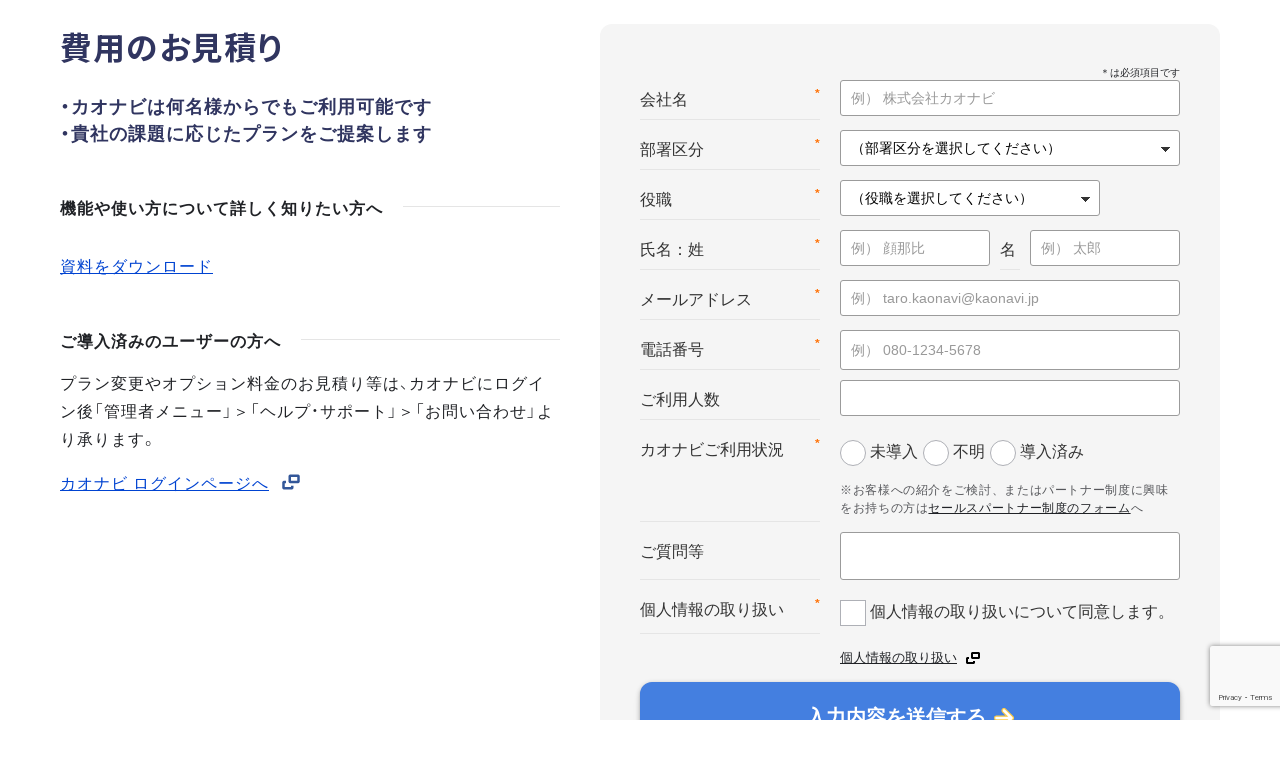

--- FILE ---
content_type: text/html; charset=UTF-8
request_url: https://www.kaonavi.jp/estimate2/?utm_source=glossary&utm_medium=jyunkou&utm_campaign=glossary_jyunkou_es_231020_following-banner_none_form_mitsumori_01_&link=burnout
body_size: 17037
content:
<!DOCTYPE html>
<html lang="ja">
<head>
	<meta charset="UTF-8">
	<meta http-equiv="X-UA-Compatible" content="IE=edge">
	<meta name="robots" content="noindex,nofollow">
	<meta name="author" content="">
	<script type="text/javascript">
if ((navigator.userAgent.indexOf('iPhone') > 0) || navigator.userAgent.indexOf('iPod') > 0 || navigator.userAgent.indexOf('Android') > 0 && navigator.userAgent.indexOf('Mobile') > 0) {
        document.write('<meta name="viewport" content="width=device-width,initial-scale=1.0,minimum-scale=1.0">');
    }else{
        document.write('<meta name="viewport" content="width=1280px">');
    }
</script>
<meta name="format-detection" content="telephone=no">
<title>費用のお見積り | カオナビ【シェアNo.1】社員の個性・才能を発掘し、戦略人事を加速させるタレントマネジメントシステム</title>
<meta name="description" content="">
<meta property="og:description" content="">
<meta property="og:title" content="費用のお見積り｜カオナビ【シェアNo.1】社員の個性・才能を発掘し、戦略人事を加速させるタレントマネジメントシステム">
<meta property="og:type" content="article">
<meta property="og:image" content="https://www.kaonavi.jp/img/common/ogp_image.png?20210408">
<meta property="article:publisher" content="https://www.facebook.com/kaonavi">
<link rel="shortcut icon" href="/img/common/favicon_64x64.png">
<link rel="stylesheet" href="/css/common/base.css?ver=1674723111" media="all">
<link rel="stylesheet" href="/css/common/base-child.css?ver=1760664275" media="all">
<link rel="stylesheet" href="/common/sitenavi.css?ver=1764841278" media="all">
<script src="/js/common/jquery.js"></script>
<script src="/js/common/common-child.js?ver=1749704005"></script>
<script src="/js/common/adketo.js?ver=1749624330"></script>
<link rel="stylesheet" href="/css/mktoreset-child.css?20231020" media="all">
<link rel="stylesheet" href="/css/form-child.css?20220530" media="all">
<link rel="stylesheet" href="/css/estimate2-child.css?20240123" media="all">
<link rel="stylesheet" href="/css/form-reason.css?20230427" media="all">
<link rel="stylesheet" href="/css/form-min2.css?20240123" media="all">

<!-- Start KARTE Tag -->
<script>!function(n){var o=window[n]=function(){var n=[].slice.call(arguments);return o.x?o.x.apply(0,n):o.q.push(n)};o.q=[],o.i=Date.now(),o.allow=function(){o.o="allow"},o.deny=function(){o.o="deny"}}("krt")</script>
<script async src="https://cdn-edge.karte.io/93360d3cd4caa60e3aa9359b9746d4c5/edge.js"></script>
<script src="https://cdn-blocks.karte.io/93360d3cd4caa60e3aa9359b9746d4c5/builder.js"></script>
<!-- End KARTE Tag -->


<!-- in hous js css-->
<!--[if lt IE 9]><script src="/js/common/html5shiv.min.js"></script><![endif]-->
<!-- Noto Sans JPとInterを読み込み -->
<link rel="preconnect" href="https://fonts.googleapis.com">
<link rel="preconnect" href="https://fonts.gstatic.com" crossorigin>
<link href="https://fonts.googleapis.com/css2?family=Inter:wght@400;700&family=Noto+Sans+JP:wght@400;700&display=swap" rel="stylesheet">
<!-- adobe fonts りょうゴシック PlusN H、Robotoを読み込み -->
<script>
 (function(d) {
   var config = {
     kitId: 'yid8gmd',
     scriptTimeout: 3000,
     async: true
   },
   h=d.documentElement,t=setTimeout(function(){h.className=h.className.replace(/\bwf-loading\b/g,"")+" wf-inactive";},config.scriptTimeout),tk=d.createElement("script"),f=false,s=d.getElementsByTagName("script")[0],a;h.className+=" wf-loading";tk.src='https://use.typekit.net/'+config.kitId+'.js';tk.async=true;tk.onload=tk.onreadystatechange=function(){a=this.readyState;if(f||a&&a!="complete"&&a!="loaded")return;f=true;clearTimeout(t);try{Typekit.load(config)}catch(e){}};s.parentNode.insertBefore(tk,s)
 })(document);
</script>
<!-- /adobe fonts -->
</head>

<body>
<!-- Google Tag Manager -->
<noscript><iframe src="//www.googletagmanager.com/ns.html?id=GTM-PCM33V"
height="0" width="0" style="display:none;visibility:hidden"></iframe></noscript>
<script>(function(w,d,s,l,i){w[l]=w[l]||[];w[l].push({'gtm.start':
new Date().getTime(),event:'gtm.js'});var f=d.getElementsByTagName(s)[0],
j=d.createElement(s),dl=l!='dataLayer'?'&l='+l:'';j.async=true;j.src=
'//www.googletagmanager.com/gtm.js?id='+i+dl;f.parentNode.insertBefore(j,f);
})(window,document,'script','dataLayer','GTM-PCM33V');</script>
<!-- End Google Tag Manager -->

<div class="wrapper form">

<header id="child-form-header" class="child-form-header">
  <figure class="child-header-logo"><a href="/"><img src="/img/common/child_logo.png?20180319" alt="カオナビ"></a></figure>
</header>

<main>
  <article>
    <section class="child-section wht form">
    	<div class="child-inner child-flex">

        <div class="child-flex-item child-detail" id="column-left">
        	<!-- 左カラムA -->
          <h1 class="child-font page-title ylw visible">費用のお見積り</h1>
          <p class="child-font section-subtitle ylw visible delay">・カオナビは何名様からでもご利用可能です<br>・貴社の課題に応じたプランをご提案します</p>
          <!-- <ul class="child-detail-list">
            <li>
            	<p class="child-font text">会社の規模やご利用人数をもとに、導入時の詳細な金額をお見積りいたします。</p>
            </li>
            <li>
            	<p class="child-font text">貴社の課題等お伝えいただければ、最適なプランをご提案いたします。</p>
            </li>
          </ul> -->
          <div class="installed-set"><h2 class="child-font text title"><strong>機能や使い方について詳しく知りたい方へ</strong></h2><p class="child-font text"><a class="child-icon-after" href="/document/?link=estimate2-forms">資料をダウンロード</a></p></div>
		      <div class="installed-set">
          	<h2 class="child-font text title"><strong>ご導入済みのユーザーの方へ</strong></h2>
          	<p class="child-font text">プラン変更やオプション料金のお見積り等は、カオナビにログイン後「管理者メニュー」＞「ヘルプ・サポート」＞「お問い合わせ」より承ります。</p>
          	<p class="child-font text"><a href="https://service.kaonavi.jp/" class="child-icon-after blank-blk" target="_blank">カオナビ ログインページへ</a></p>
          </div>
				<!-- 左カラムB -->
          <!-- <h1 class="child-font page-title ylw visible">費用のお見積り</h1>
          <p class="child-font section-subtitle ylw visible delay">カオナビは何名様からでもご利用可能。貴社の課題等お伝えいただければ、最適なプランをご提案いたします。</p>
          <ul class="logo-list">
          	<li class="item">
          		<img class="logo" src="https://www.kaonavi.jp/wp/wp-content/uploads/ngt_logo_h.png" alt="株式会社永谷園ホールディングス">
          	</li>
          	<li class="item">
          		<img class="logo" src="https://www.kaonavi.jp/wp/wp-content/uploads/wac_logo.png" alt="株式会社ワコール">
          	</li>
          	<li class="item">
          		<img class="logo" src="https://www.kaonavi.jp/wp/wp-content/uploads/ioy_logo_h.png" alt="アイリスオーヤマ株式会社">
          	</li>
          	<li class="item">
          		<img class="logo" src="https://www.kaonavi.jp/wp/wp-content/uploads/kdk_logo.png" alt="株式会社KADOKAWA">
          	</li>
          	<li class="item">
          		<img class="logo" src="https://www.kaonavi.jp/wp/wp-content/uploads/hhp_logo.png" alt="阪急阪神不動産株式会社">
          	</li>
          	<li class="item">
          		<img class="logo" src="https://www.kaonavi.jp/wp/wp-content/uploads/mnf_logo.png" alt="株式会社マネーフォワード">
          	</li>
          	<li class="item">
          		<img class="logo" src="https://www.kaonavi.jp/wp/wp-content/uploads/rtm_logo-1.png" alt="学校法人立命館">
          	</li>
          	<li class="item">
          		<img class="logo" src="https://www.kaonavi.jp/wp/wp-content/uploads/szc_logo.png" alt="清水建設株式会社">
          	</li>
          	<li class="item">
          		<img class="logo" src="https://www.kaonavi.jp/wp/wp-content/uploads/logo_yos.jpg" alt="株式会社吉野家ホールディングス">
          	</li>
          	<li class="item">
          		<img class="logo" src="https://www.kaonavi.jp/wp/wp-content/uploads/nsb_logo-1.png" alt="日清紡ホールディングス株式会社">
          	</li>
          </ul>
		      <div class="installed-set">
          	<h2 class="child-font text title"><strong>ご導入済みのユーザーの方へ</strong></h2>
          	<p class="child-font text">プラン変更やオプション料金のお見積り等は、カオナビにログイン後「管理者メニュー」＞「ヘルプ・サポート」＞「お問い合わせ」より承ります。</p>
          	<p class="child-font text"><a href="https://service.kaonavi.jp/" class="child-icon-after blank-blk" target="_blank">カオナビ ログインページへ</a></p>
          </div> -->
				</div>
		<!-- アドエビスタグ -->
        <script src="//sync.ebis.ne.jp/get_ebisid.php?ebcid=TBF9k4FS"></script>
        <script>
          var ebisApi = new EbisApi();
          var ebisId = ebisApi.getTrackingData();
          document.cookie = '_marketo-adebisId=' + ebisId;
        </script>
        <!-- /アドエビスタグ -->
        <div class="child-flex-item child-form">
        <!-- フォーム -->
		
			<!-- マルケトフォーム　-->
			<script src='//go.kaonavi.jp/js/forms2/js/forms2.min.js'></script>
            <script src='/js/common/recaptcha.js'></script>
			<form action=".." method="POST" onSubmit="is_note_msg=false;" id='mktoForm_442'></form>

			<script>
				MktoForms2.loadForm('//go.kaonavi.jp', '061-XOY-806', 442, function(form) {
					form.onSuccess(function(values, followUpUrl) {
			            var company = $("#Company").val();
			            var email = $('#Email').val();
			            if(('sessionStorage' in window) && (window.sessionStorage !== null)) {
			              sessionStorage.setItem('session_save', company);
			              window.sessionStorage.setItem('session_save', company);
			              sessionStorage.session_save = company;
                    sessionStorage.setItem('email', email);
			            }
						var arg = new Object;
						var pair=location.search.substring(1).split('&');
						for(var i=0;pair[i];i++) {
							var kv = pair[i].split('=');
							arg[kv[0]]=kv[1];
						}
						$(window).off('beforeunload');
						var para = '/contact/thanks.php?type=estimate';
						location.href = para;
						return false;
					});
				});
				MktoForms2.whenReady(function (form) {
              if (typeof inputGclid == 'function') {
								inputGclid();
							}
							// $('.mktoAsterix').text('必須');
							$('.mktoLabel').removeAttr('style');
							$(".mktoFormRow:has(input#LastName)").addClass("name-l");
							$(".mktoFormRow:has(input#FirstName)").addClass("name-f");
							$(".mktoFormRow:has(input[name='plan__c'])").addClass("reason-hide");
							$('.mktoFormRow:has(fieldset)').addClass('active');
							// 入力値を取得
							function getPartnerdata() {
								var company_text = $('input[name="Company"]').val();
								var department_select = $('select[name="Department_division__c"]').val();
								var jobtitle_select = $('select[name="jobtitle_official__c"]').val();
								var lastname_text = $('input[name="LastName"]').val();
								var firstname_text = $('input[name="FirstName"]').val();
								var email_text = $('input[name="Email"]').val();
								var phone_text = $('input[name="Phone"]').val();
								var plan_radio = 'パートナー（見積もり）';
						    sessionStorage.setItem('Company', company_text);
						    sessionStorage.setItem('Department', department_select);
						    sessionStorage.setItem('Jobtitle', jobtitle_select);
						    sessionStorage.setItem('Lastname', lastname_text);
						    sessionStorage.setItem('Firstname', firstname_text);
						    sessionStorage.setItem('Email', email_text);
						    sessionStorage.setItem('Phone', phone_text);
						    sessionStorage.setItem('Plan', plan_radio);

							};
							// パートナーフォームへのリンク追加
							$('.mktoRadioList:has(input[name="foam__c"])').append('<p class="caution">※お客様への紹介をご検討、またはパートナー制度に興味をお持ちの方は<a href="/salespartner/?link=estimate#form-section" id="partner-link">セールスパートナー制度のフォーム</a>へ</p>');
							$('#partner-link').on('click', function() {
								event.preventDefault();
								$(window).off('beforeunload');
								getPartnerdata();
								location.href = $('#partner-link').attr('href');
							});
							// ご利用人数引き継ぎ
							if((sessionStorage.getItem("member_index")) && (sessionStorage.getItem("member_index") !== "none")) {
			              $("input#X08__c").val(sessionStorage.getItem("member_index"));
			              console.log(sessionStorage.getItem("member_index"));
			            }
	            // var reason_type =  $("input[name='foam__c']").attr("type");
							// console.log(reason_type);
							// if ($("input[name='foam__c']").length) {
							// 	$("input[name='foam__c']").change(function(){
							// 		const radio_num = $("input[name='foam__c']:checked").prop("id").slice(-1);
							// 		switch (radio_num) {
							// 			case "0":
							// 			$(".mktoFormRow:has(input[name='plan__c'])").removeClass("reason-hide").removeClass("reason-caution");
							// 			break;
							// 			case "1":
							// 			$(".mktoFormRow:has(input[name='plan__c'])").addClass("reason-hide");
							// 			break;
							// 			case "2":
							// 			$(".mktoFormRow:has(input[name='plan__c'])").removeClass("reason-hide").addClass("reason-caution");
							// 			break;
							// 			case "3":
							// 			$(".mktoFormRow:has(input[name='plan__c'])").addClass("reason-hide");
							// 			break;
							// 		}
							// 	});
							// } else if ($("select[name='foam__c']").length) {
							// 	$("select[name='foam__c']").change(function(){
							// 		const select_val = $("select[name='foam__c']").val();
							// 		console.log(select_val);
							// 		switch (select_val) {
							// 			case "未導入":
							// 			$(".mktoFormRow:has(input[name='plan__c'])").removeClass("reason-hide").removeClass("reason-caution");
							// 			break;
							// 			case "パートナー希望":
							// 			$(".mktoFormRow:has(input[name='plan__c'])").addClass("reason-hide");
							// 			break;
							// 			case "自社導入希望/パートナー希望":
							// 			$(".mktoFormRow:has(input[name='plan__c'])").removeClass("reason-hide").addClass("reason-caution");
							// 			break;
							// 			case "導入済み":
							// 			$(".mktoFormRow:has(input[name='plan__c'])").addClass("reason-hide");
							// 			break;
							// 		}
	            //   });
							// }

						});
			</script>
			<!-- /マルケトフォーム	 -->
		        <!-- /フォーム -->
        </div>
      </div>
    </section>
  </article>
</main>


<footer class="child-footer">
  <div class="child-footer-form">
    <p class="child-font text">上記のフォームから送信できない場合は、<b>info@kaonavi.jp</b>までメールをお送りください。</p>
    <p class="child-font text tel">お電話でのお問い合わせも承っております。</p>
    <p class="child-footer-tel numberOfTel tel"></p>
  </div>
  <div class="child-footer-others">
    <div class="child-flex child-inner">
      <ul class="child-footer-others-logo">
        <li class="isms">
          <img src="/img/common/img_iso27001.png" alt="ISO27001:2013　認証取得">
        </li>
        <li class="isms">
          <img src="/img/common/img_iso27017.png" alt="ISO 27017:2015  認証取得">
        </li>
        <li class="pmark"><a href="https://privacymark.jp/" target="_blank"><img src="/img/common/img_privacy.png" alt="プライバシーマーク 取得"></a></li>
    </ul>
    <p class="child-footer-copyright">&copy; 2012-<span id="thisYear"></span> kaonavi, inc.</p>
    <script type="text/javascript">
      date = new Date();
      thisYear = date.getFullYear();
      document.getElementById("thisYear").innerHTML = thisYear;
    </script>
    </div>
    <div class="child-inner">
      <p class="child-footer-caution">サイトに掲載されているカオナビ製品画面内の顔写真・プロフィール等はサンプルです。</p>
    </div>
  </div>
</footer>
<script src="/js/common/contents-management.js?20240603"></script>

<script type="text/javascript">
    $(function(){
        // $(window).on('beforeunload', function() {
        //     return '入力中のページから移動しますか？';
        // });
        $('.child-footer-form').append('<a href="/" class="link child-icon-before back-blk" >サイトトップへ</a>')
    });
</script>
</body>
</html>


--- FILE ---
content_type: text/html; charset=utf-8
request_url: https://www.google.com/recaptcha/api2/anchor?ar=1&k=6LdRCq8UAAAAAO6xD4ztfJL8JK6NTy9zd9WoLQZs&co=aHR0cHM6Ly93d3cua2FvbmF2aS5qcDo0NDM.&hl=en&v=PoyoqOPhxBO7pBk68S4YbpHZ&size=invisible&anchor-ms=20000&execute-ms=30000&cb=xula2pftsudk
body_size: 48753
content:
<!DOCTYPE HTML><html dir="ltr" lang="en"><head><meta http-equiv="Content-Type" content="text/html; charset=UTF-8">
<meta http-equiv="X-UA-Compatible" content="IE=edge">
<title>reCAPTCHA</title>
<style type="text/css">
/* cyrillic-ext */
@font-face {
  font-family: 'Roboto';
  font-style: normal;
  font-weight: 400;
  font-stretch: 100%;
  src: url(//fonts.gstatic.com/s/roboto/v48/KFO7CnqEu92Fr1ME7kSn66aGLdTylUAMa3GUBHMdazTgWw.woff2) format('woff2');
  unicode-range: U+0460-052F, U+1C80-1C8A, U+20B4, U+2DE0-2DFF, U+A640-A69F, U+FE2E-FE2F;
}
/* cyrillic */
@font-face {
  font-family: 'Roboto';
  font-style: normal;
  font-weight: 400;
  font-stretch: 100%;
  src: url(//fonts.gstatic.com/s/roboto/v48/KFO7CnqEu92Fr1ME7kSn66aGLdTylUAMa3iUBHMdazTgWw.woff2) format('woff2');
  unicode-range: U+0301, U+0400-045F, U+0490-0491, U+04B0-04B1, U+2116;
}
/* greek-ext */
@font-face {
  font-family: 'Roboto';
  font-style: normal;
  font-weight: 400;
  font-stretch: 100%;
  src: url(//fonts.gstatic.com/s/roboto/v48/KFO7CnqEu92Fr1ME7kSn66aGLdTylUAMa3CUBHMdazTgWw.woff2) format('woff2');
  unicode-range: U+1F00-1FFF;
}
/* greek */
@font-face {
  font-family: 'Roboto';
  font-style: normal;
  font-weight: 400;
  font-stretch: 100%;
  src: url(//fonts.gstatic.com/s/roboto/v48/KFO7CnqEu92Fr1ME7kSn66aGLdTylUAMa3-UBHMdazTgWw.woff2) format('woff2');
  unicode-range: U+0370-0377, U+037A-037F, U+0384-038A, U+038C, U+038E-03A1, U+03A3-03FF;
}
/* math */
@font-face {
  font-family: 'Roboto';
  font-style: normal;
  font-weight: 400;
  font-stretch: 100%;
  src: url(//fonts.gstatic.com/s/roboto/v48/KFO7CnqEu92Fr1ME7kSn66aGLdTylUAMawCUBHMdazTgWw.woff2) format('woff2');
  unicode-range: U+0302-0303, U+0305, U+0307-0308, U+0310, U+0312, U+0315, U+031A, U+0326-0327, U+032C, U+032F-0330, U+0332-0333, U+0338, U+033A, U+0346, U+034D, U+0391-03A1, U+03A3-03A9, U+03B1-03C9, U+03D1, U+03D5-03D6, U+03F0-03F1, U+03F4-03F5, U+2016-2017, U+2034-2038, U+203C, U+2040, U+2043, U+2047, U+2050, U+2057, U+205F, U+2070-2071, U+2074-208E, U+2090-209C, U+20D0-20DC, U+20E1, U+20E5-20EF, U+2100-2112, U+2114-2115, U+2117-2121, U+2123-214F, U+2190, U+2192, U+2194-21AE, U+21B0-21E5, U+21F1-21F2, U+21F4-2211, U+2213-2214, U+2216-22FF, U+2308-230B, U+2310, U+2319, U+231C-2321, U+2336-237A, U+237C, U+2395, U+239B-23B7, U+23D0, U+23DC-23E1, U+2474-2475, U+25AF, U+25B3, U+25B7, U+25BD, U+25C1, U+25CA, U+25CC, U+25FB, U+266D-266F, U+27C0-27FF, U+2900-2AFF, U+2B0E-2B11, U+2B30-2B4C, U+2BFE, U+3030, U+FF5B, U+FF5D, U+1D400-1D7FF, U+1EE00-1EEFF;
}
/* symbols */
@font-face {
  font-family: 'Roboto';
  font-style: normal;
  font-weight: 400;
  font-stretch: 100%;
  src: url(//fonts.gstatic.com/s/roboto/v48/KFO7CnqEu92Fr1ME7kSn66aGLdTylUAMaxKUBHMdazTgWw.woff2) format('woff2');
  unicode-range: U+0001-000C, U+000E-001F, U+007F-009F, U+20DD-20E0, U+20E2-20E4, U+2150-218F, U+2190, U+2192, U+2194-2199, U+21AF, U+21E6-21F0, U+21F3, U+2218-2219, U+2299, U+22C4-22C6, U+2300-243F, U+2440-244A, U+2460-24FF, U+25A0-27BF, U+2800-28FF, U+2921-2922, U+2981, U+29BF, U+29EB, U+2B00-2BFF, U+4DC0-4DFF, U+FFF9-FFFB, U+10140-1018E, U+10190-1019C, U+101A0, U+101D0-101FD, U+102E0-102FB, U+10E60-10E7E, U+1D2C0-1D2D3, U+1D2E0-1D37F, U+1F000-1F0FF, U+1F100-1F1AD, U+1F1E6-1F1FF, U+1F30D-1F30F, U+1F315, U+1F31C, U+1F31E, U+1F320-1F32C, U+1F336, U+1F378, U+1F37D, U+1F382, U+1F393-1F39F, U+1F3A7-1F3A8, U+1F3AC-1F3AF, U+1F3C2, U+1F3C4-1F3C6, U+1F3CA-1F3CE, U+1F3D4-1F3E0, U+1F3ED, U+1F3F1-1F3F3, U+1F3F5-1F3F7, U+1F408, U+1F415, U+1F41F, U+1F426, U+1F43F, U+1F441-1F442, U+1F444, U+1F446-1F449, U+1F44C-1F44E, U+1F453, U+1F46A, U+1F47D, U+1F4A3, U+1F4B0, U+1F4B3, U+1F4B9, U+1F4BB, U+1F4BF, U+1F4C8-1F4CB, U+1F4D6, U+1F4DA, U+1F4DF, U+1F4E3-1F4E6, U+1F4EA-1F4ED, U+1F4F7, U+1F4F9-1F4FB, U+1F4FD-1F4FE, U+1F503, U+1F507-1F50B, U+1F50D, U+1F512-1F513, U+1F53E-1F54A, U+1F54F-1F5FA, U+1F610, U+1F650-1F67F, U+1F687, U+1F68D, U+1F691, U+1F694, U+1F698, U+1F6AD, U+1F6B2, U+1F6B9-1F6BA, U+1F6BC, U+1F6C6-1F6CF, U+1F6D3-1F6D7, U+1F6E0-1F6EA, U+1F6F0-1F6F3, U+1F6F7-1F6FC, U+1F700-1F7FF, U+1F800-1F80B, U+1F810-1F847, U+1F850-1F859, U+1F860-1F887, U+1F890-1F8AD, U+1F8B0-1F8BB, U+1F8C0-1F8C1, U+1F900-1F90B, U+1F93B, U+1F946, U+1F984, U+1F996, U+1F9E9, U+1FA00-1FA6F, U+1FA70-1FA7C, U+1FA80-1FA89, U+1FA8F-1FAC6, U+1FACE-1FADC, U+1FADF-1FAE9, U+1FAF0-1FAF8, U+1FB00-1FBFF;
}
/* vietnamese */
@font-face {
  font-family: 'Roboto';
  font-style: normal;
  font-weight: 400;
  font-stretch: 100%;
  src: url(//fonts.gstatic.com/s/roboto/v48/KFO7CnqEu92Fr1ME7kSn66aGLdTylUAMa3OUBHMdazTgWw.woff2) format('woff2');
  unicode-range: U+0102-0103, U+0110-0111, U+0128-0129, U+0168-0169, U+01A0-01A1, U+01AF-01B0, U+0300-0301, U+0303-0304, U+0308-0309, U+0323, U+0329, U+1EA0-1EF9, U+20AB;
}
/* latin-ext */
@font-face {
  font-family: 'Roboto';
  font-style: normal;
  font-weight: 400;
  font-stretch: 100%;
  src: url(//fonts.gstatic.com/s/roboto/v48/KFO7CnqEu92Fr1ME7kSn66aGLdTylUAMa3KUBHMdazTgWw.woff2) format('woff2');
  unicode-range: U+0100-02BA, U+02BD-02C5, U+02C7-02CC, U+02CE-02D7, U+02DD-02FF, U+0304, U+0308, U+0329, U+1D00-1DBF, U+1E00-1E9F, U+1EF2-1EFF, U+2020, U+20A0-20AB, U+20AD-20C0, U+2113, U+2C60-2C7F, U+A720-A7FF;
}
/* latin */
@font-face {
  font-family: 'Roboto';
  font-style: normal;
  font-weight: 400;
  font-stretch: 100%;
  src: url(//fonts.gstatic.com/s/roboto/v48/KFO7CnqEu92Fr1ME7kSn66aGLdTylUAMa3yUBHMdazQ.woff2) format('woff2');
  unicode-range: U+0000-00FF, U+0131, U+0152-0153, U+02BB-02BC, U+02C6, U+02DA, U+02DC, U+0304, U+0308, U+0329, U+2000-206F, U+20AC, U+2122, U+2191, U+2193, U+2212, U+2215, U+FEFF, U+FFFD;
}
/* cyrillic-ext */
@font-face {
  font-family: 'Roboto';
  font-style: normal;
  font-weight: 500;
  font-stretch: 100%;
  src: url(//fonts.gstatic.com/s/roboto/v48/KFO7CnqEu92Fr1ME7kSn66aGLdTylUAMa3GUBHMdazTgWw.woff2) format('woff2');
  unicode-range: U+0460-052F, U+1C80-1C8A, U+20B4, U+2DE0-2DFF, U+A640-A69F, U+FE2E-FE2F;
}
/* cyrillic */
@font-face {
  font-family: 'Roboto';
  font-style: normal;
  font-weight: 500;
  font-stretch: 100%;
  src: url(//fonts.gstatic.com/s/roboto/v48/KFO7CnqEu92Fr1ME7kSn66aGLdTylUAMa3iUBHMdazTgWw.woff2) format('woff2');
  unicode-range: U+0301, U+0400-045F, U+0490-0491, U+04B0-04B1, U+2116;
}
/* greek-ext */
@font-face {
  font-family: 'Roboto';
  font-style: normal;
  font-weight: 500;
  font-stretch: 100%;
  src: url(//fonts.gstatic.com/s/roboto/v48/KFO7CnqEu92Fr1ME7kSn66aGLdTylUAMa3CUBHMdazTgWw.woff2) format('woff2');
  unicode-range: U+1F00-1FFF;
}
/* greek */
@font-face {
  font-family: 'Roboto';
  font-style: normal;
  font-weight: 500;
  font-stretch: 100%;
  src: url(//fonts.gstatic.com/s/roboto/v48/KFO7CnqEu92Fr1ME7kSn66aGLdTylUAMa3-UBHMdazTgWw.woff2) format('woff2');
  unicode-range: U+0370-0377, U+037A-037F, U+0384-038A, U+038C, U+038E-03A1, U+03A3-03FF;
}
/* math */
@font-face {
  font-family: 'Roboto';
  font-style: normal;
  font-weight: 500;
  font-stretch: 100%;
  src: url(//fonts.gstatic.com/s/roboto/v48/KFO7CnqEu92Fr1ME7kSn66aGLdTylUAMawCUBHMdazTgWw.woff2) format('woff2');
  unicode-range: U+0302-0303, U+0305, U+0307-0308, U+0310, U+0312, U+0315, U+031A, U+0326-0327, U+032C, U+032F-0330, U+0332-0333, U+0338, U+033A, U+0346, U+034D, U+0391-03A1, U+03A3-03A9, U+03B1-03C9, U+03D1, U+03D5-03D6, U+03F0-03F1, U+03F4-03F5, U+2016-2017, U+2034-2038, U+203C, U+2040, U+2043, U+2047, U+2050, U+2057, U+205F, U+2070-2071, U+2074-208E, U+2090-209C, U+20D0-20DC, U+20E1, U+20E5-20EF, U+2100-2112, U+2114-2115, U+2117-2121, U+2123-214F, U+2190, U+2192, U+2194-21AE, U+21B0-21E5, U+21F1-21F2, U+21F4-2211, U+2213-2214, U+2216-22FF, U+2308-230B, U+2310, U+2319, U+231C-2321, U+2336-237A, U+237C, U+2395, U+239B-23B7, U+23D0, U+23DC-23E1, U+2474-2475, U+25AF, U+25B3, U+25B7, U+25BD, U+25C1, U+25CA, U+25CC, U+25FB, U+266D-266F, U+27C0-27FF, U+2900-2AFF, U+2B0E-2B11, U+2B30-2B4C, U+2BFE, U+3030, U+FF5B, U+FF5D, U+1D400-1D7FF, U+1EE00-1EEFF;
}
/* symbols */
@font-face {
  font-family: 'Roboto';
  font-style: normal;
  font-weight: 500;
  font-stretch: 100%;
  src: url(//fonts.gstatic.com/s/roboto/v48/KFO7CnqEu92Fr1ME7kSn66aGLdTylUAMaxKUBHMdazTgWw.woff2) format('woff2');
  unicode-range: U+0001-000C, U+000E-001F, U+007F-009F, U+20DD-20E0, U+20E2-20E4, U+2150-218F, U+2190, U+2192, U+2194-2199, U+21AF, U+21E6-21F0, U+21F3, U+2218-2219, U+2299, U+22C4-22C6, U+2300-243F, U+2440-244A, U+2460-24FF, U+25A0-27BF, U+2800-28FF, U+2921-2922, U+2981, U+29BF, U+29EB, U+2B00-2BFF, U+4DC0-4DFF, U+FFF9-FFFB, U+10140-1018E, U+10190-1019C, U+101A0, U+101D0-101FD, U+102E0-102FB, U+10E60-10E7E, U+1D2C0-1D2D3, U+1D2E0-1D37F, U+1F000-1F0FF, U+1F100-1F1AD, U+1F1E6-1F1FF, U+1F30D-1F30F, U+1F315, U+1F31C, U+1F31E, U+1F320-1F32C, U+1F336, U+1F378, U+1F37D, U+1F382, U+1F393-1F39F, U+1F3A7-1F3A8, U+1F3AC-1F3AF, U+1F3C2, U+1F3C4-1F3C6, U+1F3CA-1F3CE, U+1F3D4-1F3E0, U+1F3ED, U+1F3F1-1F3F3, U+1F3F5-1F3F7, U+1F408, U+1F415, U+1F41F, U+1F426, U+1F43F, U+1F441-1F442, U+1F444, U+1F446-1F449, U+1F44C-1F44E, U+1F453, U+1F46A, U+1F47D, U+1F4A3, U+1F4B0, U+1F4B3, U+1F4B9, U+1F4BB, U+1F4BF, U+1F4C8-1F4CB, U+1F4D6, U+1F4DA, U+1F4DF, U+1F4E3-1F4E6, U+1F4EA-1F4ED, U+1F4F7, U+1F4F9-1F4FB, U+1F4FD-1F4FE, U+1F503, U+1F507-1F50B, U+1F50D, U+1F512-1F513, U+1F53E-1F54A, U+1F54F-1F5FA, U+1F610, U+1F650-1F67F, U+1F687, U+1F68D, U+1F691, U+1F694, U+1F698, U+1F6AD, U+1F6B2, U+1F6B9-1F6BA, U+1F6BC, U+1F6C6-1F6CF, U+1F6D3-1F6D7, U+1F6E0-1F6EA, U+1F6F0-1F6F3, U+1F6F7-1F6FC, U+1F700-1F7FF, U+1F800-1F80B, U+1F810-1F847, U+1F850-1F859, U+1F860-1F887, U+1F890-1F8AD, U+1F8B0-1F8BB, U+1F8C0-1F8C1, U+1F900-1F90B, U+1F93B, U+1F946, U+1F984, U+1F996, U+1F9E9, U+1FA00-1FA6F, U+1FA70-1FA7C, U+1FA80-1FA89, U+1FA8F-1FAC6, U+1FACE-1FADC, U+1FADF-1FAE9, U+1FAF0-1FAF8, U+1FB00-1FBFF;
}
/* vietnamese */
@font-face {
  font-family: 'Roboto';
  font-style: normal;
  font-weight: 500;
  font-stretch: 100%;
  src: url(//fonts.gstatic.com/s/roboto/v48/KFO7CnqEu92Fr1ME7kSn66aGLdTylUAMa3OUBHMdazTgWw.woff2) format('woff2');
  unicode-range: U+0102-0103, U+0110-0111, U+0128-0129, U+0168-0169, U+01A0-01A1, U+01AF-01B0, U+0300-0301, U+0303-0304, U+0308-0309, U+0323, U+0329, U+1EA0-1EF9, U+20AB;
}
/* latin-ext */
@font-face {
  font-family: 'Roboto';
  font-style: normal;
  font-weight: 500;
  font-stretch: 100%;
  src: url(//fonts.gstatic.com/s/roboto/v48/KFO7CnqEu92Fr1ME7kSn66aGLdTylUAMa3KUBHMdazTgWw.woff2) format('woff2');
  unicode-range: U+0100-02BA, U+02BD-02C5, U+02C7-02CC, U+02CE-02D7, U+02DD-02FF, U+0304, U+0308, U+0329, U+1D00-1DBF, U+1E00-1E9F, U+1EF2-1EFF, U+2020, U+20A0-20AB, U+20AD-20C0, U+2113, U+2C60-2C7F, U+A720-A7FF;
}
/* latin */
@font-face {
  font-family: 'Roboto';
  font-style: normal;
  font-weight: 500;
  font-stretch: 100%;
  src: url(//fonts.gstatic.com/s/roboto/v48/KFO7CnqEu92Fr1ME7kSn66aGLdTylUAMa3yUBHMdazQ.woff2) format('woff2');
  unicode-range: U+0000-00FF, U+0131, U+0152-0153, U+02BB-02BC, U+02C6, U+02DA, U+02DC, U+0304, U+0308, U+0329, U+2000-206F, U+20AC, U+2122, U+2191, U+2193, U+2212, U+2215, U+FEFF, U+FFFD;
}
/* cyrillic-ext */
@font-face {
  font-family: 'Roboto';
  font-style: normal;
  font-weight: 900;
  font-stretch: 100%;
  src: url(//fonts.gstatic.com/s/roboto/v48/KFO7CnqEu92Fr1ME7kSn66aGLdTylUAMa3GUBHMdazTgWw.woff2) format('woff2');
  unicode-range: U+0460-052F, U+1C80-1C8A, U+20B4, U+2DE0-2DFF, U+A640-A69F, U+FE2E-FE2F;
}
/* cyrillic */
@font-face {
  font-family: 'Roboto';
  font-style: normal;
  font-weight: 900;
  font-stretch: 100%;
  src: url(//fonts.gstatic.com/s/roboto/v48/KFO7CnqEu92Fr1ME7kSn66aGLdTylUAMa3iUBHMdazTgWw.woff2) format('woff2');
  unicode-range: U+0301, U+0400-045F, U+0490-0491, U+04B0-04B1, U+2116;
}
/* greek-ext */
@font-face {
  font-family: 'Roboto';
  font-style: normal;
  font-weight: 900;
  font-stretch: 100%;
  src: url(//fonts.gstatic.com/s/roboto/v48/KFO7CnqEu92Fr1ME7kSn66aGLdTylUAMa3CUBHMdazTgWw.woff2) format('woff2');
  unicode-range: U+1F00-1FFF;
}
/* greek */
@font-face {
  font-family: 'Roboto';
  font-style: normal;
  font-weight: 900;
  font-stretch: 100%;
  src: url(//fonts.gstatic.com/s/roboto/v48/KFO7CnqEu92Fr1ME7kSn66aGLdTylUAMa3-UBHMdazTgWw.woff2) format('woff2');
  unicode-range: U+0370-0377, U+037A-037F, U+0384-038A, U+038C, U+038E-03A1, U+03A3-03FF;
}
/* math */
@font-face {
  font-family: 'Roboto';
  font-style: normal;
  font-weight: 900;
  font-stretch: 100%;
  src: url(//fonts.gstatic.com/s/roboto/v48/KFO7CnqEu92Fr1ME7kSn66aGLdTylUAMawCUBHMdazTgWw.woff2) format('woff2');
  unicode-range: U+0302-0303, U+0305, U+0307-0308, U+0310, U+0312, U+0315, U+031A, U+0326-0327, U+032C, U+032F-0330, U+0332-0333, U+0338, U+033A, U+0346, U+034D, U+0391-03A1, U+03A3-03A9, U+03B1-03C9, U+03D1, U+03D5-03D6, U+03F0-03F1, U+03F4-03F5, U+2016-2017, U+2034-2038, U+203C, U+2040, U+2043, U+2047, U+2050, U+2057, U+205F, U+2070-2071, U+2074-208E, U+2090-209C, U+20D0-20DC, U+20E1, U+20E5-20EF, U+2100-2112, U+2114-2115, U+2117-2121, U+2123-214F, U+2190, U+2192, U+2194-21AE, U+21B0-21E5, U+21F1-21F2, U+21F4-2211, U+2213-2214, U+2216-22FF, U+2308-230B, U+2310, U+2319, U+231C-2321, U+2336-237A, U+237C, U+2395, U+239B-23B7, U+23D0, U+23DC-23E1, U+2474-2475, U+25AF, U+25B3, U+25B7, U+25BD, U+25C1, U+25CA, U+25CC, U+25FB, U+266D-266F, U+27C0-27FF, U+2900-2AFF, U+2B0E-2B11, U+2B30-2B4C, U+2BFE, U+3030, U+FF5B, U+FF5D, U+1D400-1D7FF, U+1EE00-1EEFF;
}
/* symbols */
@font-face {
  font-family: 'Roboto';
  font-style: normal;
  font-weight: 900;
  font-stretch: 100%;
  src: url(//fonts.gstatic.com/s/roboto/v48/KFO7CnqEu92Fr1ME7kSn66aGLdTylUAMaxKUBHMdazTgWw.woff2) format('woff2');
  unicode-range: U+0001-000C, U+000E-001F, U+007F-009F, U+20DD-20E0, U+20E2-20E4, U+2150-218F, U+2190, U+2192, U+2194-2199, U+21AF, U+21E6-21F0, U+21F3, U+2218-2219, U+2299, U+22C4-22C6, U+2300-243F, U+2440-244A, U+2460-24FF, U+25A0-27BF, U+2800-28FF, U+2921-2922, U+2981, U+29BF, U+29EB, U+2B00-2BFF, U+4DC0-4DFF, U+FFF9-FFFB, U+10140-1018E, U+10190-1019C, U+101A0, U+101D0-101FD, U+102E0-102FB, U+10E60-10E7E, U+1D2C0-1D2D3, U+1D2E0-1D37F, U+1F000-1F0FF, U+1F100-1F1AD, U+1F1E6-1F1FF, U+1F30D-1F30F, U+1F315, U+1F31C, U+1F31E, U+1F320-1F32C, U+1F336, U+1F378, U+1F37D, U+1F382, U+1F393-1F39F, U+1F3A7-1F3A8, U+1F3AC-1F3AF, U+1F3C2, U+1F3C4-1F3C6, U+1F3CA-1F3CE, U+1F3D4-1F3E0, U+1F3ED, U+1F3F1-1F3F3, U+1F3F5-1F3F7, U+1F408, U+1F415, U+1F41F, U+1F426, U+1F43F, U+1F441-1F442, U+1F444, U+1F446-1F449, U+1F44C-1F44E, U+1F453, U+1F46A, U+1F47D, U+1F4A3, U+1F4B0, U+1F4B3, U+1F4B9, U+1F4BB, U+1F4BF, U+1F4C8-1F4CB, U+1F4D6, U+1F4DA, U+1F4DF, U+1F4E3-1F4E6, U+1F4EA-1F4ED, U+1F4F7, U+1F4F9-1F4FB, U+1F4FD-1F4FE, U+1F503, U+1F507-1F50B, U+1F50D, U+1F512-1F513, U+1F53E-1F54A, U+1F54F-1F5FA, U+1F610, U+1F650-1F67F, U+1F687, U+1F68D, U+1F691, U+1F694, U+1F698, U+1F6AD, U+1F6B2, U+1F6B9-1F6BA, U+1F6BC, U+1F6C6-1F6CF, U+1F6D3-1F6D7, U+1F6E0-1F6EA, U+1F6F0-1F6F3, U+1F6F7-1F6FC, U+1F700-1F7FF, U+1F800-1F80B, U+1F810-1F847, U+1F850-1F859, U+1F860-1F887, U+1F890-1F8AD, U+1F8B0-1F8BB, U+1F8C0-1F8C1, U+1F900-1F90B, U+1F93B, U+1F946, U+1F984, U+1F996, U+1F9E9, U+1FA00-1FA6F, U+1FA70-1FA7C, U+1FA80-1FA89, U+1FA8F-1FAC6, U+1FACE-1FADC, U+1FADF-1FAE9, U+1FAF0-1FAF8, U+1FB00-1FBFF;
}
/* vietnamese */
@font-face {
  font-family: 'Roboto';
  font-style: normal;
  font-weight: 900;
  font-stretch: 100%;
  src: url(//fonts.gstatic.com/s/roboto/v48/KFO7CnqEu92Fr1ME7kSn66aGLdTylUAMa3OUBHMdazTgWw.woff2) format('woff2');
  unicode-range: U+0102-0103, U+0110-0111, U+0128-0129, U+0168-0169, U+01A0-01A1, U+01AF-01B0, U+0300-0301, U+0303-0304, U+0308-0309, U+0323, U+0329, U+1EA0-1EF9, U+20AB;
}
/* latin-ext */
@font-face {
  font-family: 'Roboto';
  font-style: normal;
  font-weight: 900;
  font-stretch: 100%;
  src: url(//fonts.gstatic.com/s/roboto/v48/KFO7CnqEu92Fr1ME7kSn66aGLdTylUAMa3KUBHMdazTgWw.woff2) format('woff2');
  unicode-range: U+0100-02BA, U+02BD-02C5, U+02C7-02CC, U+02CE-02D7, U+02DD-02FF, U+0304, U+0308, U+0329, U+1D00-1DBF, U+1E00-1E9F, U+1EF2-1EFF, U+2020, U+20A0-20AB, U+20AD-20C0, U+2113, U+2C60-2C7F, U+A720-A7FF;
}
/* latin */
@font-face {
  font-family: 'Roboto';
  font-style: normal;
  font-weight: 900;
  font-stretch: 100%;
  src: url(//fonts.gstatic.com/s/roboto/v48/KFO7CnqEu92Fr1ME7kSn66aGLdTylUAMa3yUBHMdazQ.woff2) format('woff2');
  unicode-range: U+0000-00FF, U+0131, U+0152-0153, U+02BB-02BC, U+02C6, U+02DA, U+02DC, U+0304, U+0308, U+0329, U+2000-206F, U+20AC, U+2122, U+2191, U+2193, U+2212, U+2215, U+FEFF, U+FFFD;
}

</style>
<link rel="stylesheet" type="text/css" href="https://www.gstatic.com/recaptcha/releases/PoyoqOPhxBO7pBk68S4YbpHZ/styles__ltr.css">
<script nonce="fF95VoDlWXTZzqxiaGiZYg" type="text/javascript">window['__recaptcha_api'] = 'https://www.google.com/recaptcha/api2/';</script>
<script type="text/javascript" src="https://www.gstatic.com/recaptcha/releases/PoyoqOPhxBO7pBk68S4YbpHZ/recaptcha__en.js" nonce="fF95VoDlWXTZzqxiaGiZYg">
      
    </script></head>
<body><div id="rc-anchor-alert" class="rc-anchor-alert"></div>
<input type="hidden" id="recaptcha-token" value="[base64]">
<script type="text/javascript" nonce="fF95VoDlWXTZzqxiaGiZYg">
      recaptcha.anchor.Main.init("[\x22ainput\x22,[\x22bgdata\x22,\x22\x22,\[base64]/[base64]/[base64]/bmV3IHJbeF0oY1swXSk6RT09Mj9uZXcgclt4XShjWzBdLGNbMV0pOkU9PTM/bmV3IHJbeF0oY1swXSxjWzFdLGNbMl0pOkU9PTQ/[base64]/[base64]/[base64]/[base64]/[base64]/[base64]/[base64]/[base64]\x22,\[base64]\x22,\x22w6UoKcO5SjNCRMOqwrtTWsK4w4/[base64]/DtcO9wp7CtcOfWAg3w4rCpMOhw4XDojIPNCF+w4/DjcOqMG/DpFvDvsOoRVrCs8ODbMKhwp/Dp8Ofw7zCnMKJwo1Dw409wqduw7jDpl3CtFTDsnrDjMK9w4PDhxV7wrZNWcKtOsKcK8OOwoPCl8Kbd8KgwqFONW50AcKXL8OCw70/wqZPRsKRwqALVjtCw55XSMK0wrkVw5vDtU9fYgPDtcOgwoXCo8OyPTDCmsOmwqk1wqErw4d0J8O2UFNCKsO4UcKwC8O9PQrCvkgvw5PDkWEfw5Bjwrkuw6DCtHEcLcO3wrrDnkg0w6/CglzCncK0Fm3Dl8OHJ1hxQFkRDMKEwqnDtXPCrcOSw43Dsl3DrcOyRBLDsxBCwodLw65lwr/CusKMwogtMMKVSS/CnC/CqhzCogDDiXs1w5/DmcK2KjIew5EXfMO9wq0qY8O5YExnQMOTF8OFSMOLwqTCnGzCjWwuB8O/KwjCqsKnwojDv2VEwo59HsOJB8Ofw7HDpR5sw4HDrlpGw6DCi8KWwrDDrcOBwonCnVzDrRJHw5/CmA/Co8KAAmwBw5nDpsKvPnbChMKHw4UWOX7DvnTCgMKFwrLCmy8LwrPCuibCtMOxw541wqQHw7/DrzkeFsKow4zDj2gQP8OfZcKnNw7DisKmYizCgcKSw5crwoktBwHCisOfwpc/R8OQwrA/a8OCS8OwPMOTMzZSw5obwoFKw6LDo3vDuRrChsOfwpvCosKVKsKHw4nCkgnDmcO+dcOHXGsPCywnEMKBwo3CuAIZw7HCvm3CsAfCpD9vwrfDlMKmw7dgOGU9w4DCmV/DjMKDGHguw6V3S8KBw7c5wpZhw5bDsl/DkEJXw6EjwrcYw5vDn8OGwqfDmcKew6QsN8KSw6DCohrDmsOBd2fCpXzChMOjAQ7CtcKNenfCvcOJwo05MzQGwqHDpFQrXcOQR8OCwonCgi3CicK2VMO8wo/DkDNGXiLCsT7Di8K6wp9dwqDCoMOEwpfCqBHDsMK5w7DDrDw4wqXClyXDqcK5LyEpCSDDgcOcQC/DmsKcwrosw4/Dj1QSw6J9w5bCpDnCisKpw4nChMOzMsOzHsOjMMOUJMKgw4YTW8Opw6zDhkddfcO+LMKNO8OFHMO2AzjCusKjwqUKdiDCoxjDisO3w4/CnREcwqBMwrTDvDTCqlR7woLDhsK+w7rDrnNjw7NFP8OnGcO1wrNzacK4LG4Qw5PCryzDscOAw5k0IMKOCA0CwqQQw6cTGzTDlRYew6M9w7N1w6TCiUvCikkXw4nDgA8OGXfCmixqwojClQzDq1vDlsKdcDkow6LCuyzDtA3Dr8O3w7/Cp8KZw7R1w4J6Ki/DhVtPw5PCjsKDU8KGwoXCj8KnwrUdXMOCBcOgwp5yw7MTY0gCai/[base64]/fBkfw5bCrsKCw7/DrHHDvTfDunFFw4h2wqFLwobCoTZ5wrvCuikyCsOEw6A3w4nDr8Kcwp8XwoxyfsKnRmjCmV15FcOZNC04w5/ChMOHO8KPOXQ8wqpBRMK2d8Krw65uwqPCisOAXXYYw7Eyw7zCuzjCl8OlVMOgFSbDpsOWwoRIw70fw6/[base64]/w7DCoMOpUy/DgjrCt8OIXGt7wrdyAm/DmcKfK8KKw6l1w7lSw4nDqcKxw60WwqfCncOKw4HCn21TaTPCr8K/wpnDgEhow7BnwpnCvH1CwpnClHjDgMK/w5dTw53DkMOuwpUxUsOvKcOAwqTDg8KYwqpteF46w7pJw43CkAjCshwaRRcqOl7Co8KhbcKXwp98AcOTXcKyXRJhX8OCAjApwqVOw6IwbcKTVcOWwpvCiVDClTYuJ8KTwojDjDAidMKKHcOeTFUCwqnDhcOnHGnDqcKnw6UeZhvDrsKew4JRcsKMYi/DgXZIwqBZwrXDt8OyUcObwq3CosKIwp/Csl5hw6bCqMKaLynDmcOHw5FUOcK9PREmDsK5csOOwpPDm0QhHMOIRsOLw6/CsTPCu8O4V8OmCQXCnsKEIcKcw40eAhsidsKBG8KDw7vCpcKDwrJoUMKJXMOcw7plw5jDmsK4AlPCkiN8w5kyAVAow4jDrgzCl8OOWWRgwqsQNFfDlsKvwq3CosO3wrDDgsKZw7PDq2w/w6HChXvCmsO1wo8ESlLDhsKfwrnDuMKuwpJmw5TDmBZsDWDCgirDuXIGfCPCviAfwqXCnSAyHsOdOXRgQsKhwqrClcOLw4rCnmkJbcKECMK4I8OSw7wVD8KVXcKcw7/DiRzDt8ONwopbw4XCmjEFV1vCusOIwqFcM3o/[base64]/UsKKTUcuP8Onw4pJOcK6W8OcD1XCunF6FMK3T3XDo8O0DSTCh8Kew7jChsK8LMOFwpLDs0HCicOxw4rDgjvDlGzCu8OyLcKxw40RSjlUwqdWI0Eaw5jCucKww5rDtcKow4/DhcKIwoNWeMOfw6fCtcOgw74TZgHDuyEaJl4Dw4EWw45iwq7CqAnDvF4EHCzDucOfTXnCrTXDjcKSLBnCmMKEw4/DusO6Cn0tKXgjfcKTw4AUXxXCu1NOw6/DoGhMw4UJwrDDr8K+D8Oiw5XDucKFXmjCosOJXsKKwrdKw7XDgsOaCX3DrVsww77DqnEFS8KHS2ptw4/CpsKsw5PDisKLAXrCvyYAJcO8L8Kna8ODw695BDbDncOJw7rDvcODwpzCrsKQw6cvFcKiwqvDscOae0/ClcOSZ8O5w4BQwrXCn8ORwopXM8OBQ8KcwpokwrXCvcK6TnbDpsKxw5bCp2gNwqcjT8K+w6U/AFDDiMKeRWMYw67DglNgwrPCpU7CsSvCkxTCjSZxw7zDgMKBwpDDqcOXwqsoWsOxZ8OKbcK6FErCi8KPKDthwq/Dq2d/wo4eLwEsIVQGw57CicOGw7zDlMKUwq5Iw7lLZSMTwodkJTXCqcOow6rDr8Kow77DrD/DuHgCw7/DosKNJcKXNlPDjA/[base64]/Dh8O1w4TCksKsw4nDvsKzw4/ChcKhwpVSw7BFwq/[base64]/CscKaIMOXwqoCwp7Di8O4woHCiA18GcKWbsOHOAHDmFPCuMOOwoPDpcOmwqnDvMOuW1J4wqwkFzJsGcOFITrDhsO9c8KKEcKdw7bCpzHDt0Juw4VYw5hJw7/DlUVZTcOywq7DhAhAwrpmR8KRwrnCq8O/w7R5QcK5JiJOwrzDgcKzX8K5bsKmZ8Kpwp8Tw5/DlmQIw61pFEUOwpTDvcOZw5zDhWNrJMKHw6rDv8KXPcO/O8KRBB85w7gWw57DisKHwpXCmMO6cMKrwoZdwpJTTsO3wqTDllxrTMKDLcOWwpM9OC3DuA7DrHHDlhPDncK/w5Ukw7LDrsO8w6heMhzCiR/DlQZGw78BV0XCnkXCvMKgw5d9B1kcw4rCs8KqwpvCmMKBC3gEw68jwrp1EBJ9Y8KgdhbDoMOlw6zCocKNwp3DisO5wq/CuzPDjsO/FS/CuiQ8MHJvwrLDpcOaGsKGJsKzAUzDtsOIw7MERsKsBkRyc8OyacOkSBDDgzPDm8OTwrvCnsODX8O5w53DgsOww7DDh0okw70Ew6E1PGhoWQVdwpvDu1XCtkfCrFbDjDDDqWfDnA/DlcO7woExI2rDgjBvBcKlwoEnwoTCqsOuwpIxwrgdI8KfLsKXwoN8G8KSwpTChcKow7NNw7RYw5I2wrRhG8O7wpxlHRvCnl93w6jDsQPCosOXwrMrMHHCoCBcwoNJwrhVGsOLacOuwokPw5t4w51/wqxhfUTDhRLCpRzCv1N0w5zCqsK/YcKIwo7DlsOKwrjCrcOIwobDgcOrw6bDqcOnTkp6b3ZtwozCuzhIJ8KLHcOgDMKfw4IhwoDDv391wpEJw552wr5AOnEFw5ZRc0wbR8KANcKkYWMxwr/Ct8Oww7DCuU0IcsKKAWfDscOFTsK7eELDvcKEw59WEsO7YcKWw6ImVcOYXMKzw48UwoxnwrTCjcK7wrzCiTzCqsKiw60pecOqNsKLT8KrYV/DisOEdgNkYikkwpJUw6zDo8KhwqY6w5DDjBBuw5/Cl8OmwqTDscOmwoXCn8KqH8KCKcK1ST9kUcOdBcKdDsK6w70gwq98VBwrcsKqw7MzdcOww7vDvMOQwqQcMi7Dp8OuDsOpwoHDiWfDnCwbwp8jw6Zpwrc9IsOkaMKUw48RYk/DqE/[base64]/w57CrMO0FA7DkcK5HkXCqMKTXQDDvSrDl3/DuyrCpcKnw6Uaw57DjnhBUjzCkcOGQMO8wrpgWhzCqcKcMGQWwpE5eg4KKBoow63CmMK/[base64]/CqMK1JMKcfsKqMUsuwpZsw6oiBMObwqfCq8OCwop9FcK5SScaw4c/w5HCl1vCrcOAwoFuwrnCtcKCDsOiAMKaTDJRwqVMGynDj8KrEUhOwqfCv8KIfMOAKDnChU/CjgMjZMKua8OHQcOnB8OIVMO+PsKyw6jDlhDDqUXCicKnS3/CjmjCkcKfecKawr3DkcOhw5RiwrbCgVwVOV7CicKSw77DsW/DjsKUwr8jLsO8KMOGSsKcwr9nw6vDsEfDjmTCv2jDhS3DvzDDvcORwqBZw7jCj8OkwpAWwrNVwosSwpoXw5fDgsKLbjbDujTDmQbCp8OPXMOPWcKZLMOgVcOWJsKuNh5xaAvClMKFN8OywqoTEhcpU8K0woQfJcO3MMKDM8KewpTDjsORwpYvY8ORLAfCsnjDml/Cq2rCmBMawokxRHMGY8KqwrzDjGrDljYRw7jCqkDDmsO3e8KGwo9pwpLCvMODwqU9wojCssKaw7lZw4pKwpnDjsODw6PDhWHDgC7ChcKleGXCt8OYKMOhwq/CpWXDosKGw5cOSMKYw7IbL8OIbcKpwqY6N8KSw4/DrsO2VhTCkWzDs3JjwqseWmtlDTTDpGbCscOUJCZpw6EBwosxw5PDi8Knw4smOsKGw5JdwrgBwrvCnRbDoG/ClMKJw6PDvX/CtsObwrbChwrChcOhZ8KJLAzCuTTCjF3CsMONKmlkwpbDt8Otw5VCTAVbwrfDqHXDvMKLfxzClMOkw6vDvMK4wq3CgcOhwpsmwrnCvmfCqyHChXDDhcK/EDrCkMK5IsOeYsOkCXVdw53DgkvDjVA/[base64]/[base64]/[base64]/[base64]/Dn8KsTlDCjC0MS8KFSCzDm8KnwrvDv047fsKJecODwoMIwo/CgMO0YjUiw6HDoMO0wo0RNz3CqcO+wo1Uw6XCgMKKL8OSC2dNw73Cs8OBw49DwqXCg0nDvTwUacKKwog6WEwVHMKrdMOcwpDDssKhw4LDpcK/w4BWwoTDr8OaHcOGNsOpRzDCi8OpwqtjwpEvwphAHwPCrmrDtzR8YsKfG0rCm8KCB8ODHW/CusKHQcO8fgTCvcO6WSbCrxfDisOxScKpChrDssKjSVs7W2p0fMONOCUVw5d3WMKpw4Abw5LCmk4UwrLCicOQw43DqsKYNsKbdSMkMxQqVAzDpsOmGV5uF8KhLUfDs8KJw7zDhTcgw6HCm8KpXyszw68VaMKWJsKASBHDhMKSwooWSU/Cg8OlbsKlw70lw4zDgzHCo0DCihNQwqIbwq7DnsKvwotLMSrDnsOGwoHCpSFPw4/CuMONXMK+woXDlFbDjMK7w4zCqcKCwpvCicO4wpLDhxPDsMKuw6ZISCdNwqbClcOhw4DDtycTFT3DvHhoB8KRd8Okw5vCjcKuw7BTwot/UMORKgjCvB3DhmbCi8KDFsOgw51bEMOgH8OCwrbCk8K5RcOuYcO1w73CpUhrF8KSMG/[base64]/L8O8w7DDvSvDi8KZw6TCjy3CocKWw44aOVTCmsK/IsKXekRhw7dHw5TDhsKmwqXDscKowqYDD8KZw587KsO+AUY4cVTCkizCkQrDgsKtwp/CgcKAwqfCsBgEEsO0VAnDssKIwph3IWDDulvDvAHDq8KVwo/[base64]/CvDdEwqorTcK1woQwPxJywpkRI0bDsW55wr5xGsOuw6zCpsK+Pmlwwr12OR/CjD7Dn8KLw5oKwokaw7fDkEPCjsOswoTDq8K/XSMdw5DChkXCv8OmcSzDhsOJFsKqwp7CphTCmcOCWMO9B0nDoFh2wrTDiMOWRcO9wqTClMOLwoTDlwNbwp3CkhURwqtLwrpLwojDvMOqLWrDt3tnQnY4ZTkRE8O2wpcULMOqw5lfw7LDgsKpHMOxwohYDQEiw6dNERdLw5sIMMKJXBttw6bDmMOuwrFvXsOUXMKjw5/CrsKvw7RawpbClMO5I8KewqXCvm3DhC5OLMOqIEbDoCTChB04XH/Dp8ONwrcywpl2dsO1EgjCmcOywpzCgMOIbhvDi8OLwogBwrJQFABPI8O5JBd7wqTDvsO0Ch9rG1ABXsKTbMOeQ1DChDdsQsKaZcK4MF9lwr/Dj8K9RMOLwp5KeUbCoUlme0jDgMOkw6bCpAnDhAXDsW/CrcOxMzltSMKQZRJrwrU/[base64]/Cj8K1GRDCsUdIUsKpPzfDs8KRwpI7TcKmwqI6w5XDmcO5HC8zw4LCjMKKO0cUworDiQPDgnjDrsOAKMOqPDEww6bDpT/CsxXDqSk/w6pQOMKEwrrDmhAcwpplwpQxG8O1wplzLifDpxrDhsKcwpF+AsOKw5QHw4U/wr9Fw51KwqQRwprDl8OKKUnCqSFcwqkJw6LDuWXCjQ9ZwqJ5w7hbw6IgwpnCvywidsOoZsOxw6DChcOPw6V4woLDhsOlwpHDpiMpwrkPw7rDrSDDpm7DjEHCoHXCjcO3w67DssOSRSFmwrIiwqrDok3CkMKtwq3DkRpBKFzDpcK5VXADNMKnSxwcwqzDpCbDlcKlNm/DpcOADsONw7rCuMOKw6XDscOjwprCpEp6wqUBPcKGw68Awqokw5/DoTfDgsO8LRPCtMOSLy3DuMOLcXp9DcOQesKqwozCpsOJw7LDm0ciGVPDqcKqwpBkwpvDg1/CuMKtwrPDgcOYwoUNw5LDscK8fCXDpiZfPD7DvR9qw5dRZEjDvCjCuMKdayPCpcK+woQCcQVYC8OeIMKZw5XDjsK9wobCkHApWWfCtcO4JcKhwoh0ZGTCoMKjwrbDuQQUWg7DpMOIWcKaw4/Cti9Ewq5FwoHCuMOkc8Oyw4PCol3CmSUKw7/Diw1RwrHDvcKqw7/Cr8KsXMOzwrDCr2bCiGrCrkF0wpLDkFnCv8K2HXgeYsODw4XDvH0zYD/DpsOjEMKBwq/DsgLDhcOBbcOyOmRta8OXRMO9YwoTTsOKJMKmwpzChMKbwpDDowh2wrVyw4nDt8O5fMK8bsKCL8OgGMOBeMKxw6rDpk3ClinDjHBhKsKmw6LDgMOww6DDicOjesOlw43Co1Q9AxzCow3CmDZyBcKOw7jDtw/[base64]/w6vDpQBrw7bCg8O2wrHCsHVEwobCq1bCg8K7MsKlwofCnH4VwrtbTmXCmMOdwrsJwrdYdUBQw4rDumZRwr98wovDhywDJwp/w5FGwpDCjF8Sw7Zbw4/DjErCn8O8FsOtwoHDvMOffsO6w4knQsKGwpYMwrEyw5XDv8OtIFYBwpnCm8OjwoE5w7DCgwzDmMKbOBHDgj9BwpnCjcK0w5xaw4ZIQsKTYDRVFm93C8KuNsKtwrFIehPDoMOUUDXCmsOuwo7DksOhw4xfEsKcAsKwCMK1b2ICw7UTAD/CgMKaw70nw7gxPghnwqvCpCTChMOFwp5TwoRtEcKeNcK6woUUw4sNwobDkyHDv8KVOCNFworDtAzChnbDlwXDnVDDlDzCvMOjwrBGdcOPDGFIK8KIXsKyBmxEJALChjLDq8OWw7jCqR9NwpQYRXwjw65Jw60Iwp7CoT/Cj3V2woAZHH/DhsOLw73Ct8OUDnhjcMKbMHELwpdIVsOMX8OVVsO7woF7w4rCjMKaw7dgwrxQG8K3wpXCiX/Cqks6w5XDnMK7MMK/wqpGN3/CtgzCrcKTFMOTNsKZNFzCu1p9ScKDw47CucOqwogVw7LCv8KjesOXJUNOBcK7JjVlQnbCkMKcw5sxwrHDtxvDrMK7ecKqw5cff8K2w67CrMKxRQ/DtEbCq8KUQcOlw6PCizfCiQIJOMOOBcKJwrfDtzrDvMK3woPCusOPwqsTHCTCtsKZGXMKWcK9wr89w7U+wofClX1qwp0uwrjCjwofUF4CL3nCjsKoXcKeYCUnw6MzMsKRwoslVcKYwoAsw7LDryQeTcKmNGtQFsKGb0zCpS/CnMO9SlHDjzIIwpp8dzQ0w6fDhFLCsn9yPxYbw63DswVGwr9Sw5ZgwrJIH8Knw73Dg1HDnsO3wobDgMOHw55MIMO7wpEKw7Euw4Uld8OcL8OYw7jDhsO3w5vDnWDCvcO+w5/CusOhw4N4JVs1w6/[base64]/DlMKRJyJxw7fDmsKIw5PDs8Oswos4w4DCpcKyw7fDjsOsJFhbw4FfLsKSw5nDuw7DgsOewrEmwqBbRsO4C8K/N0jDp8Ksw4DDuEc/RxwQw7sAasOuw7TCncO4WUUkw5FeJcKBewHDuMOHwoNFFsO7a2bDjMKNHcKnK1E4FcK1FCE3WhcVwqjDpcOZO8O7w4BUQzjCjjrCqsKhdV0HwqkwX8OiO0fCtMK4WzQZw7jDusKcIH5/NMKtwr9dNxR6HMK/[base64]/wrrDu8KXacOtMsOPLsK6wrgjGlsaXiBdQ1nCohzDiE/ChMKCwrDClUrDm8OXQ8KNSMO9LWggwroJGGEuwqYpwp7Cu8OTwqNqY3zDu8OKwpTCj0PDqsOPwqVoYsO8w5gxLcO8OjnCoygZwqZBah/DvmTDjlnClcONNcOYAyvCvcK8woHDlAwFwprCg8OZw4XCi8OXU8OwIW14SMO4w4h7Wj3CgV3DjEfDmcOXVFYowowVYRdkAMKVwovDrMKvTgrCm3FybCddMV/DvHowHgDDt37DsBxUHGHCkcKBwqTCsMK4w4TCgHsXwrPCvMKKwoFtBsO0ZcKuw7I3w7J7w4XDmMODwolYIWExYsORZH0ww6guw4FabAAPcDrCiS/[base64]/Du8OMw47DjcOow7TCt8Owwo3DjSvCpkZiwqt0w4bCrsOvwofDqsKJwrnCoy7Co8KebUo6My9cwrXDoSvClcOvLsOaWcK4woHCkMKtScK/w5/CqA/Cm8OyRMOCBj/[base64]/aMOAwo4owoXDhsKvwqHCvhTDg8KowrcRQsOdwqtaJ8KZwpVHFsKvAMOdw6V/KcOvGMOiwpTDpVlnw7BMwq1/wqgfMMKjw49Fw4Y0w7ZbwpfCnsOXwr92KHDCgcKzw4QRVMKCw5cGw6AFw4bCtSDCp2Jpw4jDr8K2w6tGw5cwLsK5bcOiwrDCkAzCpgXCiC/DgMK4AcOuZcKcMsKnA8Obw7V/w4fCvsKmw4bCsMODw7nDksKCUGANw4R5V8OeBDTDhMKQblTCv0wNUMKlN8OAbsKrw61iw4Usw4BcwqdbHmddLxvCsSUywqzDq8K4InDDlQTCksORwpJlwqvDm1bDt8OWHMKYPQU4AcOMFMKOMyTDvD7Dq1UVe8KNw63CisKzwpXDk1DDl8O7w4/[base64]/PcKPwrZ9wrLCrcK3JgnDusKJw7PDmR0Fw63Cpm5zwoQIGsKmw6QlB8OCQMKfI8OxPsOsw6/[base64]/ETfCkTrDlMO/OsOoZ8ONwqrDicKmJ8O3wonCh8Kww4PCjjvDoMOrEW1eTE/ChVN4wqdpwogxw4rCnVZTKcKtUMO2DMO4wqoqQ8OJwqHCpsKyAD3DosK0w6I7MMOHWkgfw5NtP8KHFRAZfAQzw6kObQFoc8ORYcOLQcOewqfDncO/w4N6w6IdacOzwo80TEo+wpPDjms2CsOzXQYiw6bDscKxw6N6w4/CrcKtfMKmw7nDpw7CqcOHAcOlw4zDoFrCnQ7Ch8O5wpMcwqvDhGHCssO/[base64]/w70TLcOSwocaw4JvLcOkdVcPbSobUcOaFFA0XsOVw6keej7Dnn7CmQo4aSkQw4XCpcKia8K9w6RhOMKLw7cyURLCshXCjnZ7w6t2w7fCtDfCvcKbw5vDhSnCoELCiB87fcKwV8OjwrB5f3fDhsOzb8KKwqXDjxcqw6zCl8K8RS0nwoILesO1w4dxw7bCpzzDh1zCnC/DizxiwoNnOkrCmUzDrsOpw5hSfW/[base64]/[base64]/Ci1fCvMOAwqJrwrwRwqkRw5HDn8O7w5rCsHzDilbDgcOOUsOOEA9CFH7DuirChMKTD2d4WhxuP2rCiz1danMvwoTChsOHPcONAiEzwr/DpkTChiLCn8OIw5PCjwwaYMOJwrUpVMOOcjfCvg3Ct8K7wp0gwqjDrG3DucK3am5cwqDCmcOjcMOtBcOjwpvDt2zClnQPCk7DvsK0wrbDh8O1QErDn8K4wozCrXwDZXfCi8OJI8KSG3jDjcOkCsOuDn/[base64]/ChVMBw77DvEbDl8KFI8Kjw5lJIGc0LhRjwpZzegLCjsKgKcOzVMKBZsKswrrDisOHdHZ+GgLDvMKST27Cp3zDgRVEwqVuLsOowrZ5w6zCtFJIw5/DqcKfwqhDYMKXwqjCnBXDmsKAw79oICANwobCp8OPwpHCkD4HeWJNN1PDrcKYw7/CpMK4wr97w743w6LCv8OFwqpSWhzDrkfDnzNIe03CpsKVAsKcSBFzw5PCnUMwDXfCmsKuwplFPMO/XVIhIkZMwqtbwo7CpcKXw7bDqh4pw7rCq8OKw53CgjItdwJGwqnDjXxXwrFaNMK5R8OOZhRzw7PDrcODUUVyaQDCvsKASRTCk8OLdDFjRgI0w7lvKkfDjsKsYMKVw7xAwqbDn8KGXkzCukJFdC4PPMKOw4rDqnXClcOnw4M/ZWtvwoppBcKaU8OxwotER1EVMMK4wqoiPm5EORPDmxXDo8OKBcOkwoUdw642Y8OJw6sNOsOjwqYJQC3Du8K/BsOmw6LDj8Obwo/CrTXDq8OCw5J5A8O8TcOQfTPCmjfCnsKtOE/Di8ObKsKVGWTDn8OWOwAyw53DjMKIGcOXMl7ClgzDlMKowrbDo0YPW087wpEgwq83w7TCm2PDv8OUwp/DuBoAJxIKwp0iIA4cQBPDg8OdJsKeZG5tG2XDrsOFKATCoMKNVR3DlMOaHMKqwqg9woFZWBXCnMOUw6PCocOOw6PDkcOvw63CgMOWwrfCmsOPa8ObYxTDrH/CmsOWYsOxwrMNCDZOETLDsQEjcHDCszMHwrAHPgoKB8Oew4PDuMOvw63ClU7DpSHCiSRkGsOpScKxwoYPJ2DChVtyw4Zyw53CkTprwoDCry7DjiEsRzzDtDjDkTtdwoYuYMKWHsKNIBrDh8OJwpvCrsKvwqfDgcKPKsK0ZMOAwoBuwo/DnsKLwowCw6PDo8KZFGLClhYwwrzDniPCt0vCrMKTwr4swojCvWrCmC9fLMKqw5XCssOXEC7CoMOXw78+w7fCiCHCpcOXa8OVwozDlMK4woYFPMKTeMONw7nDux/Ct8O8wqXDvm/[base64]/CssOiQ1bCiW5bw4PDisO9wqUfwq/Di8Owwp/DnX3CpC1pwqLCi8OowqI6Wnx9w6wzw44xw73DpXBTM3fCrxDDr21uBgoLKsOXZToJwqtiLB59U3zDm1l0w4rCncKxwpp3ADDCihQUwokawoPCugVkAsKtcyQiwrN2K8Kow5lNw4nCnl0uwofDgMOYGiTDsg/DtHExwqslA8OZw7QVwrPDosOqw6zComdlW8KGDsKtCxXDgVDDvMOPw79+bcO6wrQpV8OGwoRhwoxDfsKYGzvCjGnCoMKSFhY7w65qMSjCky5qwqLCt8KRW8KcRMKvO8Kuw4/DisKQwod7woZCewrDtnRUdD9Cw51oesKwwqU3w7DDhTk5esOLESMcbcO1wqTCtQVwwqgWN33Ds3fDhi7CsjXDmcKdLMKTwpYLK2R3w65yw5hpwrpWFWfCosOsHTzClQEbE8OOw5jDpmQfRSzChX3Dh8KdwrMQwosHDDt+e8KVwrZxw7tyw69bWyJKZMOFwrtvw6/DusO2AcOce1Nbd8OzeD1ydhHDiMOxJcOWE8OdBsKCw4jCkMKLw4gYw75+w57CsjIceX4iw4XDi8KLwp8TwqByc1IQw73DjR3DrMKxam3CusOVw4vDoXHCpn/DmsKoBcOCW8Oxb8Ktwrppw5V/PHXCosOfUMOzERR0RMK/DsKuw4TCgsK9w4FnRmfChsObwpkyQ8KIw5/[base64]/ClMKKV1XDs8OywqsWUR03HgXCpw7CksKiBhEXwq5wESjDvMKlw5tcw5caUsKGw5YlwoHCmcO0w6ctMFkkShTDhMKSGB3Cl8KJw67CisKDwoAZL8KPan1cdijDtMOmwqxXEXnCuMK/[base64]/[base64]/wo9VI2jDscKzwplSw4rDpU3DnGrDksOOI8K8woIkwpZRBRPDrFjCmBBzIEHCuSDDtsOBATTDogVMw4DCjMKQw6LCjHg6w7t1F1/[base64]/[base64]/[base64]/[base64]/CvTrCnnlaVkQ3w4/DtRg2wqjCpMOLwq/Dm04mwpAnFDrCjD5gwoTDtsOiDArCkMO0QgbCgh3CgsKow7vCuMOzwo3Dv8OBXlPChsK0YxsBCMKhwoDDtBYDRVMtZ8KUAMKgXGzCiX7CvsKPfSLCgcOzDMO/U8KkwpdOJsOxS8OtFA90OsKKwowaUGzDlcOkSMOiO8OWVWXDv8OYw5zDq8O4FGbDpnZOwpUyw6XDmcKuw5B9wp5Kw4fCqcOiwpI7w4QGwpMOwrbChMKDw4jCmQzCkMOhFxDDrmzCkCbDuzvCvMOrOsOETsOhw6TCtMKAYTfCssOEw4g/SEPDlsOlacKjNcKAOcOidRPCry7DpVrDuHBKfUgYfGd+w5EHw5vCjyXDjcK0DmopORLDisKNw7kSw79oVwDDvMOWwp3DgcOywq/[base64]/Ck3zDs8O3esKWE1oTUnDCscOtw4bDkcKHwobCrwjDoG4MwqQecsKWwo/DjgTCgMKAbsK5eD3DsMOcZhsiwr/DscOycE7CnwotwqzDn1E9LnBdOE1/wqZBLi1uw5vCtSZsXU7Dr1XChMO+wolww5LDg8OzFcO2wqgWwofCszczw5DCn1rDij93w6VOw6FjWcKgZsKFU8Kwwq9Gw5HDu2tYw67CtDxdw6d0w5hTJcKNw5sFDcOcDcO/wq8bCsKpL3PCo1rCjcKCwo4oAsO/wqfDhnDDocODdMO9OcKawpIkDx17wpJEwovCh8OlwqRNw6xbFmc7JQ/DssKTR8Krw57CncKww5RGwqMKKsKVOHnCpsKiwpvCp8OGwp4+OsKFeyzCkMKtw4fCuXV5NMOALDfDqmPCuMOweT8+w50ePsO1wozDmiN2DEBSwpDCnivDqcKiw73CghPCm8OvOy3CtVIMw5cAw5rCmWzDosOFwo7CoMKhbl4BKsO/dl00w4/DuMOdVH4Lw7ovw6/CuMKBbgUQDcOuw6ZeDsKxY3sFw5nClsONwppjEsO6WcKdw788w68lPcOnw40BwprCusO4JBXCuMK7w6Q5wohhw5LDvcKbJgsdPsOQDcKzTGbDqxzDpMKXwqsfwrxUwp3Cg1N6XXXCicKMwp/DuMKiw4/Dsz12OGoGwo8Hw4zCp19TM3rCiVfDv8Oew5jDujPCn8K4M1DDj8KTeyTClMOhw4FdJcOzw6jCpBDDncOFAcOTJsO1wpXCkhXDiMOVHcOjwqnDt1Rhw4puKcKFwprDpkUHwrIGwrnCjGLDhSAHwp/CrzTDuiYqAcOyYBPCvW5UO8KfMm4eA8KcNMKlUi3Chy/ClMOWYWwFw5IewqdEAsKWw5TDt8KYRGXDk8O3w5Atw50Nwq5DXDLCgcOkwr0Fwp/DgyXCqxvCmsOpecKEbyJEeQhSw4zDlwosw43DnsKhwqjDizRyB0nCgcO5JcOYwrBvBmIXCcKrasOgAT95CHjDu8KkRl5iwr9NwrAlE8Kew5LDtsK+BMObw4cRUMKaw7/CqGTDt01qHU8LC8Oiw4U9w6RbX0s4w5nDrWnCgMOYLcOvRR/CusKkw40uw7oOZMOkPG7DrXrCjsOYwoN0asK6Z1s2w53CosOWwoNDw5TDqcKZCsOrGhoMwpNlJi5bwpxrwpLCqCnDqTXCpcKGwq/Dn8KaVjDCn8OBQlkTwrjCvzgDwrkkfixMw6rDhcOIw4zDvcOlY8K4wpLDl8O/eMOHDsOrOcOzwrAjR8OLKcKLAsKvQDzDr3bCnDXCuMOaNzHCnsKTQ0nDq8OxHMKGc8K5AcKnwqzDihjCu8OfwokUScKmWcOeF2cxeMOjw73CqcK/w7xHwqbDtDrCk8OAMDbDh8KDeFM9wpfDhMKHwr8RwpnCmzbCv8ORw6Zkwq3CssKjEcKew58jYRoKESzDocKoH8KHwrfCsGzDocKZwq/Cp8OmwqXDizc/Fj7CjlXCjXMEJw1ywqsgfMKBSl9Uw6PDuxHDhGTDmMKKQsOuw6EcecO+w5DCpUzDpnciw6bCqMOiSywxw4/CqhpyJMKaMkvCmcOaPsOOwoYnwpIJwoY5w4PDqTzCiMKWw687w4vCp8KZw6FvUS3CsDfCpcOlw79Fw7TCpmLCq8KFwrPCv2Z9XsKUwqJVw5k4w5J0RnPDunN1XR3ClsKGwqLCgEVDwrlGw7YVwqXCmMOTacKRGlvDt8O3wrbDu8OxIsKMTzvDlzRkRMKzM1htw6/DtAvDnMO3wpBECDwKw6Q3w6jCiMO8wp/DksKJw5guJsOCw61fwo/[base64]/DqRHCpw3Ci8K3NcOswrAQw73DhBNXHicqw5ROwqwhb8O2eUbDqxZAW3XCo8KJwrk9AsKkUcOkwoVFX8Kgw4NzLmMRwrbCh8KBfn/DoMOEwpnDosKsVzd/[base64]/XkLCqBEPw5k9w47DpA5/wpgjMinCt8KSwp3DvlrDnMOew7AkdcK5csKVRQspwqLCuyPCt8KXYyZURnUuaATCugU8ZXR8w7cfYUFOb8Kqw64fwqbDgsKPw5rDhsOaXn41wpDDgcO6A15gw6fDs3pKbcKCHSdUATjCqsOOw5/Cp8KCa8KsFh45wrplCzjDnMOsXVbCo8O6BsKldm/CjcKMLhMEGsO4YXDDvsOZZcKNwoTCiSNLwrHCv0UresK5PcO4R3QjwqjDtj9dw7lbOxU0KCIMEcOTa2Ilw7o1w4rCqQECcRDDtx7CqsKhX3gnw4tXwoxFLMOhDXBlwpvDu8OKw7kuw7PDm2TDrMOHIRU3cxoOw4gTasK9wqDDugU8w6LCjywRXh/DncO9w6bCgMOtwpscwoXDgC5dwqjCoMOECsKHwrkRwrjDqnHDv8OUFnx1FMKpwpMKbksuw4AqF2cyNcOcPsOFw5/DscOrK1YTJi0rCsKJw41Mwox/[base64]/DvhRmw5XCn0rDuzbDrynDocOCwod6w5jCn17Dp25qw4Q+wqTDisOQwq8CRgrDmMKIVwNvHEVxw61lMyzDpsOAesKSWGoVwqQ5wrdRNcKKaMO0w5rDjMKxw6rDrj9+W8K/MUPCsCB+AA0gwqhqXm0MccKJM3wadltNZTlgUwodPMOZODN2woPDoVrDqsKWw60ow73DuzvDiHJxKMOUw7HDhFlfHsOjO1PChMKywpkFw5bCmysNwojCj8Kgw4zDlsO3BcK3wqfDrkJoKcOiwps0wpQDwodGC1ZlLGocOMKGw4bDpcK6MsO0wrfCt0Fyw4/CtUQ4wptSw64ww4Q8cMOYNsOgwpwpaMOIwo8jUCV6wpoyCmdFw6k5C8O7wrfDrzLDtcKXwpPCkTTCqT7CpcO/YMORRMKLwocYwo4tDsKuwrgHWMKQwpMNw5jDtB3DtWVrQDnDvS4bAsKawqDDssOJWgPCjkN3wrQTwo4xwrrCnURVSSjDp8OlwrQvwobDrMKHw5NpZ3pBwqDCpMOPwpXCrcOHwr4NasKhw6/[base64]/CjHPDhVbDvsOmw68owqxFd8OAw63Cmwwtw45yBF1FwrgZFQIDFB5Uw4M1ScKaM8KUDy8KRsOwezDCr2DCuCzDkMK3w7XCrMKgwq9/wpo1TcKrUcOoLQsnwpsMwpxOLk3Dp8OkLgd2wpHDkH/ChCnCk2PClTvDusObw6dJwqp1w55xaD/ChDbDnHPDkMKTcTk7UMOwG0VmT13DkTwsHwDCpHwaPsOzwoYbXjoNbjvDvMKDFHV8wq7DixvDmsKzw5BNJ23DqcO0ImvDpxo9UMOKUHZpwpzDqHjCucKXw7Zuwr1PL8OiLiLDqMKew5hrTwPCmMKAVQrDicKKbsOnwpbDnjInwpTCg2N/w7RoPcK1LmjCtRPDolHCjcKRN8O0wpE1SsOJGsOUGcO+C8OaXUTCkBBzccK7Q8KIVQkowqLDj8OYwpsIR8OOV2PDtsO5w5fCsVAdS8Opwoxuw5Ynw7DCi00YNsKVwpFsEsOCwqgAbW1nw5/[base64]/Di0LCr38DwpJew5nCuzfDpMO4cnnCpEjDl8O/woLDocK3Oz/[base64]/CmMK5N8OUw61rw4LDocKpfxYZw6nCgGFXwp9uE08ewpPCqw/DoXfDr8OPJjTCusO5K0Nlc3hxw6sadRhSZcKgWlpUTEkyLU1iJ8OAGsOJI8K6bcKMw689NMOiA8OLLmTDi8OXWgfCiTDCn8Oya8K8QDt5TMKmdwDCocOsX8OWw5pYccOlZGbCtyI3QcKuwqvDgErCgsKpCCsmJBfCmhN0w5IYWMOuw6nDvTFHwp8bwr/DowDCtU3DuUDDrMObwoRRO8KFNsKWw4hLwrHDpDzDucKUw6fDlcOdLcKYUsKYJjE0wpnCmTvCmEzCl114wp9Cw6bCl8O/w75fE8K0c8O+w4/Dm8KFf8KEwqvCmgHCg2XCg2bCrUJVw7BHZcKmw4l5RVt2w6bDo0BDABvDvxDDt8ONYENvw4vCiSTDhFcWw49Ew5XCmMOdwrs5ScK5OMKvAMOaw6ANwovCnhM1CcKiBsKqw47CmMKpw5PDtcK+acKLw4/Cg8OWw4XCmcK0w70ZwpJ+Vi0THcKzw7vDp8ORAUJ0D1kUw6g4GDfCn8OFJsOWw7LCrcOsw7vDlsO5HsOvLyXDucOLNsOPWAXDgMKPwopfwrXDv8OKw47DrxHCiW7Dv8KvQDzDo0zDjxVZwoTCu8K7w6Icw63Co8KvLsKvwoDCpMKHwrMod8Ktw5jDpT/DmUPDgjjDmR3DnMOCXcKYwojDrMOLwqbDnMO1w57DtnXCgcOxJsKSXhnCj8OnBcOdw5ciK1tQL8OUDcKnNiZfamXDoMKkwpbCv8OawpQ0w40gHjXDgnnDtBPDr8OVwoLCgEtTw5AwUzsuwqbCsSLDsTpQBnXDsUUMw7fDniPCkMKCwqvDsB/DmcOqw59Iw6cEwpBHwovDvcOIw5zCvhJlMAN2UDcVwpzDnMOVwpLCj8Oiw5PDqkfCkT1ocyVVNMKPY1/Djyolw4HCtMKrDcODwqNwHcK/wqnCisKxwqwVw5TCtMOLw7fCrsKMdMOZPxPCo8KywovCmTXDn2vDh8K1wqDCpwl5wqBvw4ZhwrLClsOXcTQZHS/DosO/BRDChsOvw5PDnlJvw73DhVXCksKvwojCoBHCqy81X0Y0woTCtGPCoVofUcKXwoF6EhTDjksSYsK/wprDold4w5zCqMOMbGTCimDDlcKgdcOcWTzDjMKWFR46ZlZeQmJAw5DCti7CpGx/w7zCk3HCsnx0XsKXwqbDnW/DpFY1wqrDncOENCPCqcOYRsKdf2tkMBDDjlEbwqhGwqTDiBjCqyguwp3DqcKvYcOdA8KCw5/Du8KQw71YFcOUEsKJJ0/CrQTDtVw3CgbCqcOmwoR6THhnwrvDnHAvIgfCm1IXMMK0Vgt/[base64]/DiMOBwpHCqMKgw74EdcOow7BdFQ/DhX/Co0jCkn7Dug0+U1rDlMOPw4rDk8ONwpHCgj1RSXzDkUJzTcKnwqLCrMKjwqHCpQnDiTUkV0ktBHJ9AnbDv0DCmcKrwrfCpMKfIMOtwpjDosOVe0zDjEbDkWzDtcO0fcOPwpfDjsKcwrPDpMKZAGYRw7t6w4DDv2p5wqHDpMO4w4w/[base64]/Cm0F8f8OcXk5xfMKWwqnCoy3CnREHw45RwozDvcKFwp8KG8KYw6lSw5cHIkAKw45yfH0awqvDkQ7DgsOCSsOZGcOdJEw3GyxYwpLCnMODwqRjQcOUw7Yiw781w6TCocOTMCcyN1rCoMKYw5nCrU/Ct8OgcMKOG8O3eh3CtcK9fMO3R8KcWzTDlUl7dFjCtsKaNMKnw6bCgsK4LsOAw7Mvw64Gw77Dil93RzLCunbCqC0WGcOyS8OQScOUM8Otc8Kkwp93w47DtxjDjcOyRMO3w6HCkVXCicK9w5kkUhUIw58/w53CkVzCv0zDgCAzWsOVGMOWw4tHNMKiw7tGVEnDvF1NwrbDrTHDvV9nVxLDpsKEG8OjDcKgw4M2w4MTQ8KENmF5w57DosONw6vCs8KHLTYBAcO9McKNw6bDl8OIf8KtIcKrwoVGP8ONY8OQUMKLJcONR8K8wonCvgNNwoJ/fcKpK3kbHsKzwoHDjg/CqQBlw5DCrUDCmMK3w7jDnXXClsO3wozDqMKuQ8OTDw/[base64]/DkVnCgcKKw4rDn8OZOMOBwq7CvcOlWFcvblINSsKyEMKdw7LDtXLDlwQOwpHDlMKGw5/DmiTDhnLDgwbCjnDCunolw4Uewr8Jw48OwoXDgStPw4N2w47DvsKSIMKuwopRYMKuwrPDgGPCtjp9VlFVIcOBW0jCpcKFwoh4GQXDlcKdJ8OseE56wpNBHFdiG0MzwqZoFH8uwoVzwoBCYsKcwo5DbMKLwoLChAMmacKhwq/Dq8OsR8OmPsOyUHXCpMK5wq4SwplRwoAuHsOaw7c/wpTDv8KYOsKHF2bCpMKxw5bDq8KocsObKcOZw4NRwrYDUGAZwpnDisO5wrTCnSvDisOHw554w6DDoHXDmRArBsOIw6/DuCVfIUvCt0FzMsKsJsK4KcKdGRDDmCtUwrPCgcOgFm7Cg24xY8K0J8OEwrk/aSDDjStrw7LCiCxkw4bDrTc7VMKjZMOUBWHClcOywqDDtQDCgGptK8Kow53Dk8ORBivDjsK+JsOZw7IOe1rDgVsEw5LDs1Eww5V1woV9wq/Cu8Kbwo3CqAIcwonDsCknOcKVLi8YaMOjKUp4w4U0w5o8MxvDkkPDj8OAw6xfw7vDvMODw5d+w4FOw6lEwp3Ct8OJSMOIXBtiNynCiMKVwpcXwq/DtMKnw7U4XDluQkcQw4NLWsO2w7QpfMK7RTNWwqTChcOiw5fDihNjwrovwpTClwzDkCNiNsKCw6TDkcKkwpBCNiXDljvDh8KXwrxNwrsdw4l0woQawrsXeCjCnRJDPBsqM8KybCTDksO1BXTCvEs/[base64]/CtMOePcO+wpTDqQrCjicmw6krWcKSKFPCr8Kaw43CtsKUasK/SAI0wpF2wpg4w4FtwppFacKkCyUbES9nRMOzEwjChMKwwrdawpvCqlNvw6gMwo81wrFoBlRLMmQdD8O2IS/CmDPCuMOYdVcswqXCiMOGw544wovDqE9BbRcxwqXCt8KRCcOnLMKmwrU6c17DuU7Dh3gqw69sH8OVw4vDoMKbdsKhXFvClMOJQ8O6ecODC07CmcOJw4rCnzDDqQFvwqI2RMKVw50uw4nCjcO6JyjCj8O8woZSYw\\u003d\\u003d\x22],null,[\x22conf\x22,null,\x226LdRCq8UAAAAAO6xD4ztfJL8JK6NTy9zd9WoLQZs\x22,0,null,null,null,0,[21,125,63,73,95,87,41,43,42,83,102,105,109,121],[1017145,507],0,null,null,null,null,0,null,0,null,700,1,null,0,\[base64]/76lBhnEnQkZnOKMAhnM8xEZ\x22,0,0,null,null,1,null,0,1,null,null,null,0],\x22https://www.kaonavi.jp:443\x22,null,[3,1,1],null,null,null,1,3600,[\x22https://www.google.com/intl/en/policies/privacy/\x22,\x22https://www.google.com/intl/en/policies/terms/\x22],\x223SVCYsAuj7kZf1yRkeAd+99rlmTHP6C6PJ9oq12tQxg\\u003d\x22,1,0,null,1,1769055020973,0,0,[45,192],null,[136,165,146],\x22RC-izuNDuY6VRHXjQ\x22,null,null,null,null,null,\x220dAFcWeA6x2WZf8dpUaFllYS72bB_zUppl2KhR6FHdgH0gR5krXetDn7tbwwDyAoq5fUEyELi5BolbnBtETfvKLdU7OCej9L2f3A\x22,1769137821039]");
    </script></body></html>

--- FILE ---
content_type: text/css
request_url: https://www.kaonavi.jp/css/common/base.css?ver=1674723111
body_size: 15262
content:
@charset "UTF-8";

/* ==========================================================
 html5 elements
========================================================== */
article, aside, figure, figcaption, footer, header, nav, section
{ display: block;}
/* ==========================================================
 reseting
========================================================== */
/*遊ゴシックの調整用*/
@font-face {
  font-family: "Yu Gothic M";
  src: local("Yu Gothic Medium");
}
@font-face {
  font-family: "Yu Gothic M";
  src: local("Yu Gothic Bold");
  font-weight: bold;
}
/*MACの検証ができたら入れたい設定。約物半角になるので、yakuhanいらないかも*/
/*body {
  font-feature-settings: "palt";
}*/
/*約物半角WEBフォント*/
@font-face {
  font-family: "YakuHanJP";
  font-style: normal;
  font-weight: normal;
  src: url("https://cdn.jsdelivr.net/npm/yakuhanjp@2.0.0/dist/fonts/YakuHanJP/YakuHanJP-Light.eot");
  src: url("https://cdn.jsdelivr.net/npm/yakuhanjp@2.0.0/dist/fonts/YakuHanJP/YakuHanJP-Light.woff2") format("woff2"), url("https://cdn.jsdelivr.net/npm/yakuhanjp@2.0.0/dist/fonts/YakuHanJP/YakuHanJP-Light.woff") format("woff");
}
@font-face {
  font-family: "YakuHanJP";
  font-style: normal;
  font-weight: bold;
  src: url("https://cdn.jsdelivr.net/npm/yakuhanjp@2.0.0/dist/fonts/YakuHanJP/YakuHanJP-Bold.eot");
  src: url("https://cdn.jsdelivr.net/npm/yakuhanjp@2.0.0/dist/fonts/YakuHanJP/YakuHanJP-Bold.woff2") format("woff2"), url("https://cdn.jsdelivr.net/npm/yakuhanjp@2.0.0/dist/fonts/YakuHanJP/YakuHanJP-Bold.woff") format("woff");
}

body {
  line-height: 1.71;
  color: #000;
  font-size: 16px;
  -webkit-text-size-adjust: 100%;
}
body, input, textarea, select, button {
  font-family: YakuHanJP, "游ゴシック体", YuGothic, "Yu Gothic M", "游ゴシック Medium", "Yu Gothic Medium", "ヒラギノ角ゴ ProN W3", "Hiragino Kaku Gothic ProN W3", HiraKakuProN-W3, "ヒラギノ角ゴ ProN", "Hiragino Kaku Gothic ProN", "ヒラギノ角ゴ Pro", "Hiragino Kaku Gothic Pro", "メイリオ", Meiryo, Osaka, "ＭＳ Ｐゴシック", "MS PGothic", sans-serif;
  font-weight: normal;
}
/* only IE10-11 */
@media all and (-ms-high-contrast: none) {
  body { line-height: 1.5; }
  body, input, textarea, select, button {
    font-family: Arial, 'メイリオ', Meiryo, MyYuGothic, '游ゴシック体', 'Yu Gothic', YuGothic, -apple-system, BlinkMacSystemFont, 'Hiragino Kaku Gothic ProN', Meiryo, sans-serif;
  }
}

body, div, pre, p, blockquote, dl, dt, dd, ul, ol, li, h1, h2, h3, h4, h5, h6, form, fieldset, th, td, button, figure, figcaption
{ margin: 0; padding: 0;}
input, textarea
{ margin: 0; font-size: 100%;}
input, textarea, select
{ /*-webkit-appearance: none;*/}
textarea
{ resize: none;}
button
{ border: none; overflow: visible; background: none; vertical-align: top;  font-size: 100%; color: inherit; cursor: pointer; -webkit-appearance: none;}
label
{ cursor: pointer;}
table
{ border-collapse: collapse; border-spacing: 0; font-size: 100%;}
fieldset, img
{ border: 0;}
img
{ height: auto; vertical-align: top;}
address, caption, code, em, th
{ font-style: normal; font-weight: normal;}
ol, ul
{ list-style: none;}
caption, th
{ text-align: left;}
h1, h2, h3, h4, h5, h6, em
{ font-size: 100%; font-weight: normal;}
a, input
{/* outline: none; -webkit-tap-highlight-color:rgba(0,0,0,0);*/}
sup, sub
{ font-size: 63%;}
sup
{ vertical-align: top;}
sub
{ vertical-align: baseline;}
*
{ -webkit-box-sizing: border-box; box-sizing: border-box;}
/* ==========================================================
 base Link
========================================================== */
a {
  color: #000;
  text-decoration: underline;
}
a:visited { color: #666;}
a:hover {
  color: #b26000;
  text-decoration: none;
}

/* ==========================================================
 clearfix
========================================================== */
.clearfix:before, .clearfix:after,
.contents:before, .contents:after
{
  content: "";
  display: table;
}
.clearfix:after,
.contents:after
{
  clear: both;
}
/* For IE 6/7
---------------------------------------------------------- */
.clearfix,
.contents
{
  *zoom: 1;
}
/* ==========================================================
 layout
========================================================== */
html { overflow-y: scroll;}
body { text-align: center;}
/* ==========================================================
 wrapper
========================================================== */
.wrapper {
  width: 100%;
  min-width: 1024px;
  overflow: hidden;
}

@media screen and (max-width: 768px) {
.wrapper { min-width: 0; }
}

/* ==========================================================
 header
========================================================== */
.header-wrap {
  position: fixed;
  top: 0;
  left: 0;
  width: 100%;
  height: auto;
  z-index: 99;
}
.header {
  position: relative;
  width: 100%;
  height: 80px;
  background: linear-gradient(to bottom, #faf3ac 0%, #faf3ac 50%, #fff 50%, #fff 100%); 
}
.header::before {
  position: absolute;
  content: "";
  width: calc(50% - 600px);
  height: 100%;
  top: 0;
  left: 0;
  background: #ffc641;
}
.header-in {
  position: relative;
  width: 100%;
  max-width: 1200px;
  height: 80px;
  margin: 0 auto;
  text-align: left;
}
.header-logo {
  position: absolute;
  display: -webkit-flex;
  display: flex;
  align-items: center;
  top: 0;
  left: 0;
  width: 280;
  height: 100%;
  background-color: #ffc641;
  z-index: 101;
  }
.header-logo img {
  width: 200px;
  height: auto;
  margin: 0 40px;
}
.header-logo span {
  font-size: 10px;
  /*font-weight: bold;*/
  color: #000;
  line-height: 14px;
}
@media screen and (max-width: 768px) {
  .header {
    height: 50px;
    background: #ffc641;
  }
  .header::before {
    display: none;
  }
  .header-in {
    height: 50px;
  }
  .header-logo {
    width: 120px;
    left: 50%;
    transform: translateX(-50%);
  }
  .header-logo img {
    width: 100%;
    margin: 0;
  }
  .header-logo span {
    display: none;
  }
}
/* header-upper
---------------------------------------------------------- */
.header-upper {
  position: absolute;
  width: calc(100% - 280px);
  height: 40px;
  top: 0;
  right: 0;
}

.header-utility {
  display: -webkit-flex;
  display: flex;
  -webkit-justify-content: space-around;
  justify-content: space-around;
  align-items: center;
  width: auto;
/*  max-width: 720px;*/
  width: 720px;
  height: 40px;
  margin: 0 0 0 auto;
  padding: 0 15px;
}
.header-utility .links a {
  display: block;
  font-size: 11px;
  font-weight: bold;
  line-height: 1em;
  padding-right: 20px;
  background: url(/img/common/ico_blank.svg) right center no-repeat;
  background-size: 11px 11px;
  margin-right: 20px;
  float: left;
}
.header-utility .links a.notblank {
  background: url(/img/common/ico_arrow_right.svg) right center no-repeat;
}
.header-utility .links a:last-child {
  margin-right: 0;
}
.header-utility .vline {
  width: 1px;
  height: 20px;
  background-color: #000;
}
.header-utility .contact {
  width: auto;
  height: auto;
}
.header-utility .contact .txt-tel {
  font-size: 14px;
  line-height: 1em;
  font-weight: bold;

  padding-left: 23px;

  background: url(/img/common/ico_tel.svg) left center no-repeat;
  background-size: 14px 14px;
  float: left;
}
.header-utility .contact .txt-open {
  font-size: 11px;
  line-height: 1em;
  padding-top: 3px;
  margin-left: 10px;
  float: left;

}
.header-utility .cvbtn {
  width: auto;
  height: 30px;
}
.header-utility .cvbtn a {
  position: relative;
  display: block;
  width: 124px;
  height: 28px;
  background-color: #ff5700;
  border-radius: 14px;
  box-shadow: 0 2px 0 #953500;
  font-size: 14px;
  line-height: 28px;
  color: #fff;
  text-align: center;
}
.header-utility .cvbtn a:hover {
  background-color: #fa2;
  box-shadow: 0 2px 0 #c80;
}
.header-utility .cvbtn a .ico-cmn.angle::before  {
  background: url(/img/common/ico_angle_right_white.svg) no-repeat;
}
@media screen and (max-width: 768px) {
  .header-upper {
    width: 60px;
    height: 50px;
    right: 0;
    z-index: 100;
  }
  .header-utility {
    /*display: block;*/
    width: 60px;
    height: 50px;
    margin: 0;
    padding: 0;

  }
  .header-utility .links,
  .header-utility .vline,
  .header-utility .contact,
  .header-utility .search{
    display: none;
  }
  .header-utility .cvbtn {
    margin-bottom: 10px;
  }
  .header-utility .cvbtn a {
    display: block;
    position: relative;
    width: 40px;
    height: 24px;
    line-height: 24px;
    margin: 0 auto 5px;
  }
  .header-utility .cvbtn a .ico-cmn.angle {
    width: 60px;
    padding: 30px 0 0 0;
    font-size: 8px;
    font-weight: 500;
    line-height: 1em;
    color: #000;
    text-align: center;
    transform: translateX(-10px);

  }
  .header-utility .cvbtn a .ico-cmn.angle::before {
    width: 40px;
    height: 24px;
    top: 0;
    left: 10px;
    transform: none;
    background: url(/img/common/ico_mail_white.svg) center center no-repeat;
    background-size: 20px;
  }
}
/* header-lower
---------------------------------------------------------- */
.header-lower {
  position: absolute;
  width: 100%;
  height: 40px;
  top: 40px;
  right: 0;
  padding-left: 280px;
}
.header-lower .nav-line {
    position: absolute;
    bottom: 0;
    left: 0;
    display: block;
    content: "";
    width: 80px;
    height: 2px;
    background-color: #fa2;
    opacity: 0;
    -webkit-transition: all .3s ease;
    transition: all .3s ease; 
}
@media screen and (max-width: 768px) {
  .header-lower {
    top: 0;
    right: auto;
    left: 0;
    padding: 0;
    height: auto;
  }
  .header-lower .nav-line{
    display: none;
  }
}
/* nav-trigger
---------------------------------------------------------- */
.nav-trigger {
  display: none;
}
@media screen and (max-width: 768px) {
  .nav-trigger {
    position: relative;
    display: block;
    width: 50px;
    height: 50px;
    background-color: #faf3ac;
  }
  .nav-trigger:hover {
    cursor: pointer;
  }
  .nav-trigger span {
    position: absolute;
    display: block;
    width: 20px;
    height: 1px;
    background-color: #000;
    left: 15px;
    transition: all .4s;
  }
  .nav-trigger span:nth-of-type(1) {
    top: 16px;
  }
  .nav-trigger span:nth-of-type(2) {
    top: 21px;
  }
  .nav-trigger span:nth-of-type(3) {
    top: 26px;
    width: 15px;
  }
  .nav-trigger::after {
    content: "メニュー";
    display: block;
    position: absolute;
    width: 100%;
    height: 20px;
    bottom: 0;
    left: 0;
    font-size: 8px;
    line-height: 20px;
    text-align: center;

  }
  .nav-trigger.close span:nth-of-type(1) {
    transform: translateY(5px) rotate(-45deg);
  }

  .nav-trigger.close span:nth-of-type(2) {
    opacity: 0;
  }

  .nav-trigger.close span:nth-of-type(3) {
    width: 20px;
    transform: translateY(-5px) rotate(45deg);
  }
  .nav-trigger.close::after {
    content: "閉じる";
  }
}
/* nav-global
---------------------------------------------------------- */
.nav-global {
  width: 100%;
  z-index: 100;
}
  .nav-global ul {
    display: -webkit-flex;
    display: flex;
    -webkit-justify-content: space-around;
    justify-content: space-around;
    /*padding: 0 10px;*/
  }
    .nav-global ul li a:not(.mf_finder_searchBox_suggest_link),
    .nav-global ul li a:not(.mf_finder_searchBox_suggest_link):visited {
      position: relative;
      display: block;
      height: auto;
      color: #000;
      font-size: 14px;
      line-height: 40px;
      font-weight: bold;
      text-decoration: none;
    }
    .nav-global ul li a:not(.mf_finder_searchBox_suggest_link).search {
      padding-left: 20px;
      background: url(/img/common/ico_search.svg) left center no-repeat;
      background-size: 13px 13px;
    }

    /*.header-search .link-search:hover:after,*/
    .header-search.is-active .link-search:after,
    #g00 .nav-global li.nav00 a:after,
    #g01 .nav-global li.nav01 a:after,
    #g02 .nav-global li.nav02 a:after,
    #g03 .nav-global li.nav03 a:after,
    #g04 .nav-global li.nav04 a:after,
    #g05 .nav-global li.nav05 a:after,
    #g06 .nav-global li.nav06 a:after,
    #g07 .nav-global li.nav07 a:after,
    #g08 .nav-global li.nav08 a:after {
      display: block;
      position: absolute;
      left: 0;
      right: 0;
      bottom: 0;
      height: 2px;
      background-color: #ffaa22;
      content: "";
      opacity: 1;
      transition: opacity .6s ease .2s;
    }
    #g00 .nav-global li.nav00 a.hover:after,
    #g01 .nav-global li.nav01 a.hover:after,
    #g02 .nav-global li.nav02 a.hover:after,
    #g03 .nav-global li.nav03 a.hover:after,
    #g04 .nav-global li.nav04 a.hover:after,
    #g05 .nav-global li.nav05 a.hover:after,
    #g06 .nav-global li.nav06 a.hover:after,
    #g07 .nav-global li.nav07 a.hover:after,
    #g08 .nav-global li.nav08 a.hover:after {
      opacity: 0;

    }
    .nav-global .links {
      display: none;
    }
	#g08 .nav-global li.nav08 {
		display: none;
	}
    @media screen and (min-width: 769px) {
      .nav-global ul li a:not(.mf_finder_searchBox_suggest_link):hover:after {
        display: none;
        position: absolute;
        left: 0;
        right: 0;
        bottom: 0;
        height: 2px;
        background-color: #ffaa22;
        content: "";
      }
    }

@media screen and (max-width: 768px) {
  .nav-global {
    display: none;
    position: absolute;
    top: 50px;
    left: 0;
    background-color: #fff;
    padding: 10px;
  }
  .nav-global ul {
    display: block;
    width: 100%;
    height: auto;
    /*padding: 10px;*/
    /*text-align: center;*/
    /*letter-spacing: -.4em;*/
  }
  .nav-global ul li {
    display: block;
    width: 50%;
    height: auto;
    padding: 0 5px;
    float: left;

  }
  .nav-global ul li a:not(.mf_finder_searchBox_suggest_link),
  .nav-global ul li a:not(.mf_finder_searchBox_suggest_link):visited {
    border-bottom: solid 1px #ddd;
    font-weight: normal;
    letter-spacing: normal;
    text-align: center;
  }
  .nav-global ul li a:not(.mf_finder_searchBox_suggest_link):hover {
    border-bottom: solid 1px #fa2;
  }
  .nav-global ul li.nav08 {
    width: 100%;
    height: auto;
  }
  .nav-global ul li a.search {
    display: none;
  }
  .nav-global .btn-cmn-01 {
    padding: 0 5px;
  }
  .nav-global .btn-cmn-01 .button .ico-cmn {
    padding-left: 30px;
  }
  .nav-global .btn-cmn-01 .button .ico-cmn.arrow:before {
    width: 12px;
    height: 12px;
    background: url(/img/common/ico_angle_right_white.svg) no-repeat;
    background-size: 12px 12px;
}
  .nav-global .links {
    display: block;
    width: 100%;
    padding: 20px 10px 10px;
    text-align: center;
  }
  .nav-global .links a {
    display: inline-block;
    width: auto;
    font-size: 11px;
    font-weight: bold;
    line-height: 1em;
/*    background: url(/img/common/ico_blank.svg) right 10px center no-repeat;*/
    background-size: 11px 11px;
    margin: 10px auto;
/*    padding: 5px 30px 5px 10px;*/
	padding: 5px 10px;
    margin: 10px 5px;
    border: solid 1px #ddd;
    border-radius: 20px;
    text-decoration: none;
  }
  .nav-global .links a.notblank {
    background: url(/img/common/ico_arrow_right.svg) right 10px center no-repeat;
    background-size: 11px 11px;
  }
	#g08 .nav-global li.nav08 {
		display: block;
	}
/*  .nav-global .links a:last-child {
    display: table;
    border: none;
    text-decoration: underline;
    margin: 0 auto;
  }*/
}

/* nav-mega
---------------------------------------------------------- */
.nav-mega {
  position: absolute;
  top: 40px;
  left: 0;
  width: 100%;
  padding: 0;
  background-color: #fff;
  border: solid 1px #ddd;
  border-top: none;
  border-bottom-right-radius: 10px;
  border-bottom-left-radius: 10px;
  visibility: hidden;
  opacity: 0;
  box-shadow: 0 5px 10px rgba(0,0,0,.2);
  transition: all 0s;
  transition-delay: 0s;

}
.nav-mega.visible {
  visibility: visible;
  opacity: 1;
}
.nav-mega a:after {
  display: none !important;
}
.sec-cmn-01.nav-mega .sec-in-01 {
  padding: 45px 82px 82px;
}
.nav-mega ul:not(.mf_finder_searchBox_suggest_items) li a {
  border-radius: 10px;
  overflow: hidden;
  border: solid 1px #f5f5f0;
}
.nav-mega ul li a:hover {
  background-color: #faf3ac;
}
.nav-mega ul li a::after {
  display: none;
}

.nav-mega .ttl-cmn-02 a.goto-index {
  display: inline-block;
  width: auto;
  height: 24px;
  border: solid 1px #ddd;
  border-radius: 12px;
  background-color: #fff;
  font-size: 14px;
  font-weight: normal;
  line-height: 22px;
  padding: 0 24px 0 10px;
  background: url(/img/common/ico_arrow_right.svg) no-repeat;
  background-size: 14px 12px;
  background-position: right 7px center;
  margin-left: 10px;
  vertical-align: middle;
}

.nav-mega .ttl-cmn-02 a.goto-index:hover {
  background-color: #faf3ac;
}
.nav-mega .ttl-cmn-02 small {
  font-size: 14px;
  font-weight: normal;
  margin-left: 10px;
}
.nav-global.active .nav00:hover .nav-mega,
.nav-global.active .nav01:hover .nav-mega,
.nav-global.active .nav02:hover .nav-mega,
.nav-global.active .nav03:hover .nav-mega,
.nav-global.active .nav04:hover .nav-mega,
.nav-global.active .nav05:hover .nav-mega,
.nav-global.active .nav06:hover .nav-mega,
.nav-global.active .nav07:hover .nav-mega,
.nav-global.active .nav08:hover .nav-mega {
  visibility: visible;
  opacity: 1;
  transition: all .2s;
  transition-delay: .6s;

}
.nav-global.active .nav00:hover .nav-mega.hidden,
.nav-global.active .nav01:hover .nav-mega.hidden,
.nav-global.active .nav02:hover .nav-mega.hidden,
.nav-global.active .nav03:hover .nav-mega.hidden,
.nav-global.active .nav04:hover .nav-mega.hidden,
.nav-global.active .nav05:hover .nav-mega.hidden,
.nav-global.active .nav06:hover .nav-mega.hidden,
.nav-global.active .nav07:hover .nav-mega.hidden,
.nav-global.active .nav08:hover .nav-mega.hidden {
  visibility: hidden;
  opacity: 0;
}

@media screen and (max-width: 768px) {
  .nav-mega { display: none; }
}
/* MF searchbox
---------------------------------------------------------- */
.nav-mega.header-search-in {
  width: auto;
  top: 40px;
  left: auto;
  right: 0;

  padding: 16px;

  background: #f5f5f0;
}
.nav-mega.header-search-in .mf_finder_searchBox,
.footer-search .mf_finder_searchBox {
  width: 220px;
  margin: 0;
  background: none;
}
  .nav-mega.header-search-in .mf_finder_searchBox_items,
  .footer-search .mf_finder_searchBox_items {
    height: 32px;
    padding: 0;
    background: #fff;
    border-radius: 100px;
    border: solid 1px #dddddd;
    display: -webkit-flex;
  }
    .nav-mega.header-search-in .mf_finder_searchBox_query_wrap,
    .footer-search .mf_finder_searchBox_query_wrap {
      position: relative;
      padding: 0 5px 0 30px;
    }
      .nav-mega.header-search-in .mf_finder_searchBox_query_wrap:before,
      .footer-search .mf_finder_searchBox_query_wrap:before {
        position: absolute;
        top: 6px;
        left: 10px;
        display: block;
        width: 17px;
        height: 17px;
        background: url(/img/common/ico_search.svg) no-repeat;
        background-size: 17px 17px;
        content: "";
      }
    .nav-mega.header-search-in .mf_finder_searchBox .mf_finder_searchBox_query_input,
    .footer-search .mf_finder_searchBox .mf_finder_searchBox_query_input {
      height: 30px;
      border: none;
      background: url(/img/common/bg_search_placeholder.png) 5px center no-repeat !important;
      background-size: 110px auto !important;
      border-radius: 100px;
      font-family: inherit;
      font-size: 14px;
      outline: none;
    }
    .nav-mega.header-search-in .mf_finder_searchBox.mf_finder_searchBox_focusInput .mf_finder_searchBox_query_input,
    .nav-mega.header-search-in .mf_finder_searchBox.mf_finder_searchBox_hasQuery .mf_finder_searchBox_query_input,
    .footer-search .mf_finder_searchBox.mf_finder_searchBox_focusInput .mf_finder_searchBox_query_input,
    .footer-search .mf_finder_searchBox.mf_finder_searchBox_hasQuery .mf_finder_searchBox_query_input {
      background: none !important;
    }
    .nav-mega.header-search-in .mf_finder_searchBox_submit,
    .footer-search .mf_finder_searchBox_submit {
      -webkit-flex: 0 0 50px;
      flex: 0 0 50px;
      width: 50px;
      padding: 0;
      background: #ffaa22;
      border-bottom: 2px solid #cc8800;
      border-radius: 20px;
      text-align: center;
    }
    .nav-mega.header-search-in .mf_finder_searchBox_submit:hover { background: #e58d00; }
      .nav-mega.header-search-in .mf_finder_searchBox_submit:before,
      .footer-search .mf_finder_searchBox_submit:before {
        display: block;
        margin: 0;
        padding-top: 2px;
        font-family: inherit;
        color: #000;
        font-size: 14px;
        font-weight: bold;
        content: "検索";
      }
      .nav-mega.header-search-in .mf_finder_searchBox_submit span,
      .footer-search .mf_finder_searchBox_submit span { display: none; }

.footer-search .mf_finder_searchBox { width: 100%; }
  .footer-search .mf_finder_searchBox .mf_finder_searchBox_query_input {
    height: 30px;
    font-size: 16px;
  }
  .footer-search .mf_finder_searchBox_submit { width: 60px; }
    .footer-search .mf_finder_searchBox_query_wrap:before { font-size: 13px; }
    .box-search-kw .mf_finder_searchBox_items{ display: -webkit-flex; }

@media screen and (max-width: 768px) {
  .nav-mega.header-search-in {
    position: static;
    display: block;
    visibility: visible;
    opacity: 1;
    background-color: #fff;
    border-radius: 0;
    box-shadow: none;
    border: none;
    padding: 20px;
  }
  .nav-mega.header-search-in .mf_finder_searchBox {
    width: 100%;
  }
}
/* MF search suggestion
---------------------------------------------------------- */
.nav-mega.header-search-in .mf_finder_searchBox_suggest_items,
.footer-search .mf_finder_searchBox_suggest_items {
  display: block;
  padding: 0;
  background: #fff;
  border-bottom-right-radius: 4px;
  border-bottom-left-radius: 4px;
  border-color: #999;
}
  .nav-mega.header-search-in .mf_finder_searchBox_suggest_items li,
  .footer-search .mf_finder_searchBox_suggest_items li {
    padding: 0;
    border-top: 1px solid #d5d5d5;
  }
   .nav-mega.header-search-in .mf_finder_searchBox_suggest_items a,
   .footer-search .mf_finder_searchBox_suggest_items a {
      padding: 6px 12px;
      color: #636363;
      font-size: 16px;
    }
    .nav-mega.header-search-in .mf_finder_searchBox_suggest_items a:hover,
    .nav-mega.header-search-in .mf_finder_searchBox_suggest_item_cur a,
    .footer-search .mf_finder_searchBox_suggest_items a:hover,
    .footer-search .mf_finder_searchBox_suggest_item_cur a {
      background: #999;
      color: #fff;
    }


/* MF search suggestion
---------------------------------------------------------- */
.footer-search .mf_finder_searchBox_suggest_items a {
  padding: 2px 12px;
  text-align: left;
}

/* ==========================================================
 nav-breadcrumb
========================================================== */
.nav-breadcrumb {
  overflow: hidden;
  text-align: left;
  font-size: 14px;
  background: #eae8e4;
}
  .nav-breadcrumb .nav-breadcrumb-in {
    min-width: 1024px;
    max-width: 1200px;
    margin: 0 auto;
    padding: 40px 22px 0;
  }
    .nav-breadcrumb li {
      position: relative;
      float: left;
      white-space: nowrap;
    }
    .nav-breadcrumb li:after {
      padding: 0 5px;
      color: #999;
      content: ">";
    }
    .nav-breadcrumb li:last-child:after { display: none; }
      .nav-breadcrumb li a,
      .nav-breadcrumb li a:visited { color: #000; }
      .nav-breadcrumb li a:hover { color: #b26000; }

@media screen and (max-width: 768px) {
.nav-breadcrumb {
  display: none;
}
}

/* ==========================================================
 contents
========================================================== */
.contents {
  text-align: left;
  padding-top: 80px;
}
@media screen and (max-width: 768px) {
  .contents {
    padding-top: 50px;
  }
}
/* ==========================================================
 footer
========================================================== */
.footer {
  width: 100%;
  min-width: 1024px;
}
  .footer-upper {
    padding: 40px 0;
    background: #eae8e4;
  }
    .footer-upper-in {
/*
      min-width: 1024px;
      max-width: 1200px;
*/
  		width: 980px;
      margin: 0 auto;
      /*padding: 0 22px;*/
    }
      .footer-main-links {
        display: -webkit-flex;
        display: flex;
        -webkit-justify-content: space-around;
        justify-content: space-around;
      }
        .footer-main-links .item-box {
          /*width: 25%;*/
          text-align: left;
          padding: 0 20px;
        }
        .footer-main-links .item-box:first-child { /*width: 50%;*/ }
          .footer-main-links .item-box .link-main,
          .footer-main-links .item-box .link-main:visited {
            display: inline-block;
            margin-top: 21px;
            color: #000;
            font-weight: bold;
            text-decoration: none;
          }
          .footer-main-links .item-box .link-main.ico-cmn {
            padding-left: 28px;
          }
          .footer-main-links .item-box p:first-child .link-main { margin-top: 0; }
          .footer-main-links .item-box .box-sub-links {
            padding-top: 8px;
            font-size: 12px;
          }
          .footer-main-links .item-box .box-sub-links.scence {
            display: -webkit-flex;
            display: flex;
            -webkit-flex-wrap: wrap;
            flex-wrap: wrap;
          }
            .footer-main-links .item-box .box-sub-links li { margin-bottom: 8px; }
            .footer-main-links .item-box .box-sub-links li:last-child { margin-bottom: 0; }
            .footer-main-links .item-box .box-sub-links.scence li { width: 50%; }
              .footer-main-links .item-box .box-sub-links li a,
              .footer-main-links .item-box .box-sub-links li a:visited {
                color: #000;
                text-decoration: none;
              }
              .footer-main-links .item-box .box-sub-links li a:hover,
              .footer-main-links .item-box .link-main:hover { color: #b26000; }
      .footer-search { display: none; }

  .footer-in {
    width: 980px;
    margin: 0 auto;
    padding: 40px 0 20px;
    text-align: left;
  }
  .footer-utility {
    display: -webkit-flex;
    display: flex;
    -webkit-flex-wrap: wrap;
    flex-wrap: wrap;
    -webkit-justify-content: flex-start;
    justify-content: flex-start;
    margin-bottom: 40px;
  }
    .footer-logo { width: 200px; }
      .footer-logo img { width: 100%; }
    .footer-address {
      margin-left: 20px;
      font-size: 14px;
      line-height: 25px;
    }
      .footer-address .name { font-weight: bold; }
    .footer-contact {
      display: -webkit-flex;
      display: flex;
      -webkit-align-items: center;
      align-items: center;
      margin-left: 22px;
    }
      /*.footer-contact .contact { margin-top: 5px; }*/
    .footer-sns { margin: 0 0 0 100px;  }
      .footer-sns ul {
        display: -webkit-flex;
        display: flex;
      }
        .footer-sns ul li.fb { margin-right: 40px; }
          .footer-sns ul li a {
            display: block;
            width: 32px;
            height: 32px;
          }
          .footer-sns ul li a:hover { opacity: 0.7; }
          .footer-sns ul li.fb a {
            background: url(/img/common/ico_facebook.svg) no-repeat;
            background-size: 32px 32px;
          }
          .footer-sns ul li.tw a {
            width: 36px;
            background: url(/img/common/ico_twitter.svg) no-repeat;
            background-size: 36px 32px;
          }

    .footer-links { margin-bottom: 25px; }
      .footer-links ul {
        display: -webkit-flex;
        display: flex;
        -webkit-flex-wrap: nowrap;
        flex-wrap: nowrap;
        -webkit-justify-content: space-between;
        justify-content: space-between;
        font-size: 14px;
      }
      .footer-links ul li {
        width: 100%;
        text-align: center;
      }
      .footer-links ul li.hr {
        border-right: 1px solid #d8d8d8;
      }
        .footer-links ul li a,
        .footer-links ul li a:visited {
          display: inline-block;
          color: #000;
          text-decoration: none;
        }
        .footer-links ul li a:hover { color: #b26000; }

    .footer-banner {
      display: -webkit-flex;
      display: flex;
      -webkitjustify-content: center;
      justify-content: center;
      margin-bottom: 25px;
    }
    .footer-banner li {
      width: calc(50% - 20px);
      max-width: 200px;
      height: auto;
      margin: 0 10px;
    }
    .footer-banner li a {
      display: block;
      border: solid 1px #ddd;
      border-radius: 5px;
      overflow: hidden;
    }
    .footer-banner li a:hover {
      opacity: .7;
    }
    .footer-banner li img {
      display: block;
      width: 100%;
      height: auto;
    }
    .footer-logo-sub {
      display: -webkit-flex;
      display: flex;
      -webkitjustify-content: center;
      justify-content: center;
      margin-bottom: 20px;
    }
      .footer-logo-sub li { margin: 0 10px; }
      .footer-logo-sub li.logo-01 { width: 134px; }
      .footer-logo-sub li.logo-02 { width: 81px; }
      .footer-logo-sub li.logo-03 { width: 59px; }
        .footer-logo-sub li img { width: 100%; }
  .footer-copyright {
    font-size: 14px;
    text-align: center;
  }

@media screen and (max-width: 768px) {
.footer { min-width: 0; }
  .footer-upper { padding: 0; }
    .footer-upper-in {
      min-width: 0;
      max-width: none;
	  width: auto;
      padding: 0;
    }
      .footer-main-links { display: block; }
        .footer-main-links .item-box,
        .footer-main-links .item-box:first-child { 
          width: 100%;
          padding: 0;
        }
          .footer-main-links .item-box .link-main {
            position: relative;
            display: block;
            margin-top: 0;
            padding: 14px 27px 12px 16px;
            background: #eae8e4;
            border-bottom: 2px solid #ddd;
            font-size: 14px;
            font-weight: normal;
          }
          .footer-main-links .item-box .link-main.ico-cmn {
            padding-left: 40px;
          }
          .footer-main-links .item-box .link-main.ico-cmn::before {
            left: 16px;
          }
            .footer-main-links .item-box .link-main:after {
              position: absolute;
              top: 50%;
              right: 16px;
              width: 9px;
              height: 9px;
              margin-top: -5px;
              background: url(/img/common/ico_arrow_right.svg) no-repeat;
              background-size: 9px 9px;
              content: "";
            }
            .footer-main-links .item-box .link-main.has-sub:after {
              width: 9px;
              height: 7px;
              margin-top: -4px;
              background: url(/img/common/ico_arrow_down_02.svg) no-repeat;
              background-size: 9px 7px;
            }
            .footer-main-links .item-box .link-main.has-sub.is-open:after {
              -webkit-transform: rotate(180deg);
              transform: rotate(180deg);
            }
          .footer-main-links .item-box p:first-child .link-main { margin-top: 0; }
          .footer-main-links .item-box .box-sub-links,
          .footer-main-links .item-box .box-sub-links.scence {
            display: none;
            padding: 0 15px;
            background: #f5f5f0;
            border-bottom: 2px solid #ddd;
            font-size: 13px;
          }
            .footer-main-links .item-box .box-sub-links li,
            .footer-main-links .item-box .box-sub-links.scence li {
              width: 100%;
              margin-bottom: 0;
            }
              .footer-main-links .item-box .box-sub-links li a {
                position: relative;
                display: block;
                padding: 10px 16px 10px 0;
                border-bottom: 2px solid #ddd;
              }
              .footer-main-links .item-box .box-sub-links li a:after {
                position: absolute;
                top: 50%;
                right: 0;
                width: 9px;
                height: 9px;
                margin-top: -5px;
                background: url(/img/common/ico_arrow_right.svg) no-repeat;
                background-size: 9px 9px;
                content: "";
              }
              .footer-main-links .item-box .box-sub-links li:last-child a { border-bottom: none; }
      .footer-search {
        display: block;
        padding: 20px 15px;
      }
        .footer-search .form-search { width: 100%; }
        .footer-search .input-search {
          width: 80%;
          font-size: 16px;
        }
        .footer-search .btn-search {
          width: 18%;
          font-size: 13px;
        }

  .footer-in {
    width: auto;
    padding: 40px 0 50px;
  }
    .footer-utility {
      margin-bottom: 22px;
      -webkit-justify-content: center;
      justify-content: center;
      -webkit-align-items: center;
      align-items: center;
      -webkit-flex-direction: column;
      flex-direction: column;
    }
      .footer-logo {
        width: 112px;
        margin-bottom: 20px;
      }
      .footer-address {
        margin-bottom: 20px;
        margin-left: 0;
        font-size: 12px;
        text-align: center;
        line-height: 2;
      }
      .footer-contact { margin-left: 0; }
        .footer-contact .text { margin-top: 0; }
      .footer-sns { margin: 0 0 0 32px;  }
        /*.footer-sns ul { margin-top: 7px; }*/
          .footer-sns ul li.fb { margin-right: 20px; }
            .footer-sns ul li a {
              width: 24px;
              height: 24px;
            }
            .footer-sns ul li.fb a { background-size: 24px 24px; }
            .footer-sns ul li.tw a {
              width: 27px;
              background-size: 27px auto;
              background-position: ce
            }

      .footer-links {
        width: 300px;
        margin: 0 auto 30px;
      }
        .footer-links ul {
          margin: 0 -10px;
          -webkit-justify-content: center;
          justify-content: center;
          font-size: 12px;
          flex-direction: column;
        }
          .footer-links ul li,
          .footer-links ul li:first-child { 
            margin: 12px 10px 0 10px;
            width: auto;
          }
    .footer-banner li {
      margin: 0 5px;
    }.footer-links ul li.hr {
      border: none;
    }
      .footer-logo-sub {}
        .footer-logo-sub li.logo-01 { width: 98px; }
        .footer-logo-sub li.logo-02 { width: 59px; }
        .footer-logo-sub li.logo-03 { width: 44px; }
      .footer-copyright { font-size: 12px; }
}

/* ==========================================================
 section
========================================================== */
/* sec-cmn
---------------------------------------------------------- */
.sec-cmn-01 { padding: 70px 0; }
.sec-cmn-02 { padding: 50px 0 70px; }
  .sec-cmn-01.bg-grey, .sec-cmn-02.bg-grey { background-color: #f5f5f0; }
  .sec-cmn-01.bg-white, .sec-cmn-02.bg-white { background-color: #fff; }
  .bg-orange { background-color: #ffbb33; }
  .bg-orange-cv {
    background-color: #ffebc2;
    /*background-color: rgba(255,187,51,.3);*/
  }
  .bg-white { background-color: #fff; }
  .bg-grey { background-color: #f5f5f0; }
  .sec-cmn-01.no-pt, .sec-cmn-02.no-pt { padding-top: 0; }
  .sec-cmn-01.no-pb, .sec-cmn-02.no-pb { padding-bottom: 0; }
  .sec-cmn-01 .sec-in-01, .sec-cmn-02 .sec-in-01 {
    width: 100%;
    min-width: 1024px;
    max-width: 1200px;
    margin: 0 auto;
    padding: 0 22px;
  }
  .sec-cmn-01 .sec-in-01.pt, .sec-cmn-02 .sec-in-01.pt,
  .sec-cmn-01 .sec-in-02.pt, .sec-cmn-02 .sec-in-02.pt {
    padding-top: 50px;
  }
  .sec-cmn-01 .sec-in-02, .sec-cmn-02 .sec-in-02 {
    width: 980px;
    margin: 0 auto;
  }
  .sec-cmn-01 .sec-in-03, .sec-cmn-02 .sec-in-03 {
    width: 810px;
    margin: 0 auto;
  }
  .sec-in-04 {
    width: 550px;
    margin: 0 auto;
  }

@media screen and (max-width: 768px) {
.sec-cmn-01, .sec-cmn-02 { padding: 30px 0; }
  .sec-cmn-01 .sec-in-01, .sec-cmn-01 .sec-in-02, .sec-cmn-01 .sec-in-03,
  .sec-cmn-02 .sec-in-01, .sec-cmn-02 .sec-in-02, .sec-cmn-02 .sec-in-03,
  .sec-in-04 {
    width: auto;
    min-width: 0;
    max-width: none;
    padding: 0 15px;
  }
  .sec-cmn-01 .sec-in-01.pt, .sec-cmn-02 .sec-in-01.pt,
  .sec-cmn-01 .sec-in-02.pt, .sec-cmn-02 .sec-in-02.pt {
    padding-top: 0;
  }
}

/* ==========================================================
 box
========================================================== */
/* box-cmn-cont-01
---------------------------------------------------------- */
.box-cmn-cont-01 {
  padding: 70px 0;
  background: #f5f5f0;
}
  .box-cmn-cont-01 .box-inner {
    width: 810px;
    margin: 0 auto;
  }
    .box-cmn-cont-01 .box-inner .button a {
      width: 215px;
      margin: 0 auto;
    }
    .box-cmn-cont-01 .box-detail {
      display: -webkit-flex;
      display: flex;
      -webkit-justify-content: center;
      justify-content: center;
      margin-bottom: 20px;
    }
      .box-cmn-cont-01 .box-detail .box-item {
        width: 443px;
        padding-right: 56px;
      }
        .box-cmn-cont-01 .box-detail .image img { width: 100%; }

@media screen and (max-width: 768px) {
.box-cmn-cont-01 {
  margin: 0 -15px;
  padding: 36px 0;
}
  .box-cmn-cont-01 .box-inner {
    width: auto;
    padding: 0 35px;
  }
    .box-cmn-cont-01 .box-inner .button a {
      width: 100%;
      min-height: 20px;
    }
    .box-cmn-cont-01 .box-detail {
      display: block;
      margin-bottom: 20px;
    }
      .box-cmn-cont-01 .box-detail .box-item {
        width: auto;
        margin-bottom: 15px;
        padding-right: 0;
      }
        .box-cmn-cont-01 .box-detail .text { font-size: 14px; }
}

/* box-cmn-contact-btm
---------------------------------------------------------- */
.box-cmn-contact-btm {
  padding: 52px 0;
  background: #f5f5f0;
}
.box-cmn-contact-btm.type-01 { padding: 52px 0 0; }
  .box-cmn-contact-btm.bg-white { background: #fff; }
  .box-cmn-contact-btm .box-link,
  .box-cmn-contact-btm .box-info {
    display: -webkit-flex;
    display: flex;
    -webkit-flex-wrap: wrap;
    flex-wrap: wrap;
  }
  .box-cmn-contact-btm .box-link {
    margin-bottom: 55px;
    -webkit-justify-content: center;
    justify-content: center;
    margin-left: -20px;
  }
  .box-cmn-contact-btm.type-01 .box-link {
    margin-bottom: 0;
}
    .box-cmn-contact-btm .box-link .item {
      width: 470px;
      margin-left: 20px;
      font-size: 20px;
      text-align: center;
    }
    .box-cmn-contact-btm.type-01 .box-link .item { width: 395px; }
      .box-cmn-contact-btm .box-link .text { margin-bottom: 10px; }
      .box-cmn-contact-btm .box-link .button {
        height: 70px;
        font-size: 24px;
      }
      .box-cmn-contact-btm .box-link .button .ico-cmn.mail { padding-left: 50px; }
      .box-cmn-contact-btm .box-link .button .ico-cmn.file { padding-left: 50px; }
    .box-cmn-contact-btm .box-info {
      -webkit-justify-content: center;
      justify-content: center;
      -webkit-align-items: flex-start;
      align-items: flex-start;
    }
      .box-cmn-contact-btm .box-info .item { margin: 0 10px; }
        .box-cmn-contact-btm .box-info .txt-open { text-align: center; }
          .box-cmn-contact-btm .box-info .txt-open span {
            display: block;
            font-size: 14px;
          }
        .box-cmn-contact-btm .box-info .txt-tel {
          font-weight: bold;
          font-size: 34px;
          line-height: 1.6;
          color: #000;
        }
          .box-cmn-contact-btm .box-info .txt-tel .ico-cmn.tel { padding-left: 48px; }
          .box-cmn-contact-btm .box-info .txt-tel .ico-cmn.tel:before {
            width: 32px;
            height: 32px;
            background-size: 32px 32px;
          }
    .box-cmn-contact-btm .btn-mail-sp { display: none; }

@media screen and (max-width: 768px) {
.box-cmn-contact-btm, .box-cmn-contact-btm.type-01 { padding: 35px 15px; }
  .box-cmn-contact-btm .box-link,
  .box-cmn-contact-btm .box-info {
    display: block;
    margin: 0;
    text-align: center;
  }
  .box-cmn-contact-btm {}
    .box-cmn-contact-btm .box-link { margin-bottom: 40px; }
      .box-cmn-contact-btm .box-link .item {
        width: auto;
        margin: 0;
        font-size: 15px;
      }
      .box-cmn-contact-btm.type-01 .box-link .item { width: auto; }
      .box-cmn-contact-btm .box-link .item:first-child { margin-bottom: 40px; }
        .box-cmn-contact-btm .box-link .text { margin-bottom: 10px; }
        .box-cmn-contact-btm .box-link .button {
          height: 50px;
          font-size: 16px;
          opacity: 1 !important;
        }
          .box-cmn-contact-btm .box-link .button .ico-cmn { padding-left: 42px !important; }
            .box-cmn-contact-btm .box-link .button .ico-cmn.mail:before {
              width: 32px;
              height: 32px;
              background-size: 32px 32px;
            }
            .box-cmn-contact-btm .box-link .button .ico-cmn.file:before {
              width: 32px;
              height: 32px;
              background-size: 32px 32px;
            }

    .box-cmn-contact-btm .box-info { margin-bottom: 0; }
      .box-cmn-contact-btm .box-info .item { margin: 0; }
        .box-cmn-contact-btm .box-info .txt-open {
          margin-bottom: 5px;
          font-size: 14px;
        }
          .box-cmn-contact-btm .box-info .txt-open span { display: none; }
          .box-cmn-contact-btm .box-info .txt-open-sp { font-size: 12px; }
        .box-cmn-contact-btm .box-info .txt-tel {
          margin-bottom: 8px;
          font-size: 22px;
        }
          .box-cmn-contact-btm .box-info .txt-tel .ico-cmn.tel { padding-left: 39px; }
          .box-cmn-contact-btm .box-info .txt-tel .ico-cmn.tel:before {
            width: 26px;
            height: 26px;
            background-size: 26px 26px;
          }
            .box-cmn-contact-btm .box-info .txt-tel a,
            .box-cmn-contact-btm .box-info .txt-tel a:hover {
              color: #000;
              text-decoration: none;
            }
  .box-cmn-contact-btm .btn-mail-sp {
    display: -webkit-flex;
    display: flex;
    -webkit-justify-content: center;
    justify-content: center;
    -webkit-align-items: center;
    align-items: center;
    width: 100%;
    height: 40px;
    border-radius: 100px;
    background: #fff;
    border: solid 1px #ddd;
    font-size: 15px;
    text-align: center;
    text-decoration: none;
  }
    .box-cmn-contact-btm .btn-mail-sp .ico-cmn.mail { padding-left: 28px; }
      .box-cmn-contact-btm .btn-mail-sp .ico-cmn.mail:before {
        width: 24px;
        height: 24px;
        background-size: 24px 24px;
      }
}

/* box-cmn-banner
---------------------------------------------------------- */
.box-cmn-banner { padding: 70px 0 35px; }
.box-cmn-banner.bg-grey { background: #f5f5f0; }
  .box-cmn-banner .item-banner {
    width: 980px;
    margin: 0 auto 40px;
  }
    .box-cmn-banner .item-banner a:hover .image { opacity: 0.7; }
    .box-cmn-banner .item-banner .image { text-align: center; }
      .box-cmn-banner .item-banner .image img { border-radius: 10px; }

@media screen and (max-width: 768px) {
.box-cmn-banner { padding: 40px 15px; }
  .box-cmn-banner .item-banner { width: 100%;}
  .box-cmn-banner a:hover .image { opacity: 1; }
    .box-cmn-banner .image img { width: 100%;}
}

/* box-cmn-sns
---------------------------------------------------------- */
.box-cmn-sns {
  display: -webkit-flex;
  display: flex;
  -webkit-flex-wrap: wrap;
  flex-wrap: wrap;
  -webkit-justify-content: center;
  justify-content: center;
}
  .box-cmn-sns .item { margin: 0 2px; }
  .box-cmn-sns .fb_iframe_widget span { display: block;}
  .box-cmn-sns  .inlineBlock _2tga _49ve { background-color: #fff; }

/* box-cmn-column-02
---------------------------------------------------------- */
.box-cmn-column-02,
.box-cmn-column-03,
.box-cmn-column-04 {
  display: flex;
  display: -webkit-flex;
  -webkit-flex-wrap: wrap;
  flex-wrap: wrap;
  -webkit-justify-content: center;
  justify-content: center;
  margin-left: -40px;
}
  .box-cmn-column-02 > .item {
    width: 50%;
    padding-left: 40px;
  }

/* box-cmn-column-03
---------------------------------------------------------- */
.box-cmn-column-03 > .item {
  width: 33.333%;
  padding-left: 40px;
}

/* box-cmn-column-04
---------------------------------------------------------- */
.box-cmn-column-04 > .item {
  width: 25%;
  padding-left: 40px;
}

@media screen and (max-width: 768px) {
.box-cmn-column-02,
.box-cmn-column-03,
.box-cmn-column-04 {
  display: block;
  margin: 0;
}
  .box-cmn-column-02 .item,
  .box-cmn-column-03 .item,
  .box-cmn-column-04 .item {
    width: 100%;
    margin-bottom: 20px;
    padding-left: 0;
  }
  .box-cmn-column-02 .item:last-child,
  .box-cmn-column-03 .item:last-child,
  .box-cmn-column-04 .item:last-child { margin-bottom: 0; }
}

/* box-cmn-related
---------------------------------------------------------- */
.box-cmn-related {
  overflow: hidden;
  display: -webkit-flex;
  display: flex;
  width: 810px;
  margin: 0 auto;
  padding: 20px;
  border-radius: 10px;
  background-color: #fff;
  box-shadow: 3px 3px 10px 0 rgba(0, 0, 0, 0.1);
  border: solid 1px #dddddd;
}
  .box-cmn-related .image {
    width: 215px;
    -webkit-flex: 0 0 215px;
    -ms-flex: 0 0 215px;
    flex: 0 0 215px;
  }
    .box-cmn-related .image img {
      width: 100%;
      border-radius: 10px;
    }
  .box-cmn-related .box-detail {
    -webkit-flex: 1;
    -ms-flex: 1;
    flex: 1;
    padding-left: 20px;
  }
    .box-cmn-related .list-head {
      display: -webkit-flex;
      display: flex;
      margin-bottom: 10px;
      font-size: 14px;
      font-weight: bold;
    }
      .box-cmn-related .list-head li {
        display: -webkit-flex;
        display: flex;
        -webkit-justify-content: flex-start;
        justify-content: flex-start;
        -webkit-align-items: center;
        align-items: center;
        min-height: 50px;
        padding: 0 20px;
        border-left: 1px solid #ddd;
      }
      .box-cmn-related .list-head li:first-child {
        padding: 0 15px 0 0;
        border-left: none;
        position: relative;
      }
        .box-cmn-related .list-head li:first-child img {
          display: block;
        }
        @media screen and (max-width: 768px) {
          .box-cmn-related .list-head li:first-child {
            text-align: center;
          }
          .box-cmn-related .list-head li:first-child img {
            margin: 0 auto;
          }
        }
      .box-cmn-related .box-detail .title {
        margin-bottom: 10px;
        font-weight: bold;
        font-size: 18px;
      }
      .box-cmn-related .box-detail .text { line-height: 1.88; }
      .box-cmn-related .box-detail .button a,
      .box-cmn-related .box-detail .button span {
        width: auto;
        padding: 5px 50px 5px 36px;
        margin: 20px 0 0;
      }
/*  hover  */
.box-cmn-related.is-link { text-decoration: none;}
  .box-cmn-related.is-link:visited { color: #000;}
  .box-cmn-related.is-link:hover {
    background-color: #f7f7f7;
    color: #000;
  }
    .box-cmn-related.is-link:hover .image,
    .box-cmn-related.is-link:hover .list-head li:first-child { position: relative;}
      .box-cmn-related.is-link:hover .image img,
      .box-cmn-related.is-link:hover .list-head li:first-child img {
        -ms-filter: 'alpha( opacity=70)';
        filter: alpha( opacity=70);
        opacity: 0.7;
      }
    .box-cmn-related.is-link:hover .box-detail .button span {
      background-color: #ffd633;
      color: #000;
      /*background-color: #000;*/
      /*color: #fff;*/
    }
      .box-cmn-related.is-link:hover .btn-cmn-02 span.ico-arrow:after {
        background: url(/img/common/ico_arrow_right.svg) right center no-repeat;
        /*background: url(/img/common/ico_arrow_right_white.svg) right center no-repeat;*/
        background-size: 17px 15px;
      }

.box-cmn-related.type-02 {
  display: block;
  padding: 0;
}
  .box-cmn-related.type-02 .image { width: auto; }
  .box-cmn-related.type-02 .image img { border-radius: 0; }
  .box-cmn-related.type-02 .box-detail { padding: 20px 20px 30px; }
  .box-cmn-related.type-02 .box-detail .button span { margin: 20px auto 0; }

@media screen and (max-width: 768px) {
.box-cmn-related {
  display: block;
  width: 100%;
  padding: 20px 0;
}
  .box-cmn-related .image {
    overflow: hidden;
    width: auto;
    margin-bottom: 30px;
    padding: 0 38px;
    text-align: center;
  }
    .box-cmn-related .image img {
      max-width: 250px;
      border-radius: 10px;
    }
  .box-cmn-related .box-detail { padding: 0 10px; }
    .box-cmn-related .list-head {
      display: block;
      margin-bottom: 20px;
    }
      .box-cmn-related .list-head li {
        display: block;
        height: auto;
        margin-bottom: 25px;
        padding: 0 10px !important;
        border: none !important;
        text-align: center;
      }
      .box-cmn-related .list-head li:last-child { margin-bottom: 0; }
    .box-cmn-related .box-detail .title {
      margin-bottom: 12px;
      line-height: 1.33;
    }
    .box-cmn-related .box-detail .button a,
    .box-cmn-related .box-detail .button span {
      width: 100%;
      line-height: 1.29;
      text-align: center;
    }

/*  hover  */
.box-cmn-related.is-link:hover .image:before,
.box-cmn-related.is-link:hover .list-head li:first-child:before { display: none;}


.box-cmn-related.type-02 .image {
  width: auto;
  padding: 0;
}
.box-cmn-related.type-02 .image img {
  width: 100%;
  max-width: none;
}
.box-cmn-related.type-02 .box-detail { padding: 0 10px 20px; }
}

/* box-cmn-related-02
---------------------------------------------------------- */
.box-cmn-related-02 .btn-related a {
  width: 300px;
  margin: 55px auto 0;
}

@media screen and (max-width: 768px) {
  .box-cmn-related-02 .btn-related a {
    width: 100%;
    margin: 20px auto 0;
  }
}

/* box-cmn-moreinfo-btn
---------------------------------------------------------- */
.box-cmn-moreinfo-btn .title {
  margin-bottom: 50px;
  text-align: center;
}
.box-cmn-moreinfo-btn .list-moredetail {
  display: flex;
  -webkit-justify-content: center;
  justify-content: center;
}
  .box-cmn-moreinfo-btn .list-moredetail li {
    width: 250px;
    margin: 0 15px;
  }

@media screen and (max-width: 768px) {
  .box-cmn-moreinfo-btn .title { margin-bottom: 12px; }
  .box-cmn-moreinfo-btn .list-moredetail { display: block; }
    .box-cmn-moreinfo-btn .list-moredetail li {
      width: 250px;
      margin: 0 auto 20px;
    }
    .box-cmn-moreinfo-btn .list-moredetail li:last-child { margin-bottom: 0; }
      .box-cmn-moreinfo-btn .list-moredetaillist-showcase-detail-button li a { min-height: 40px; }
}

/* box-cmn-anchor-link
---------------------------------------------------------- */
.box-cmn-anchor-link {}
  .box-cmn-anchor-link .list-link {
    display: -webkit-flex;
    display: flex;
    -webkit-flex-wrap: wrap;
    flex-wrap: wrap;
    -webkit-justify-content: flex-start;
    justify-content: flex-start;
    margin: -10px -10px 0;
    font-size: 14px;
  }
    .box-cmn-anchor-link .list-link li { margin-top: 10px; }
      .box-cmn-anchor-link .list-link li:after {
        color: #c9c9c9;
        content: "|";
      }
      .box-cmn-anchor-link .list-link li:last-child:after { display: none; }
        .box-cmn-anchor-link .list-link a {
          position: relative;
          display: inline-block;
          margin: 0 10px;
        }
        .box-cmn-anchor-link .list-link a:after {
          display: inline-block;
          width: 9px;
          height: 11px;
          margin-left: 4px;
          background: url(/img/common/ico_arrow_down.svg) no-repeat;
          content: "";
        }
        .box-cmn-anchor-link .list-link a:visited { color: #000;}

@media screen and (max-width: 768px) {
.box-cmn-anchor-link .list-link {
  display: block;
  margin: 0;
}
  .box-cmn-anchor-link .list-link li { margin: 0 0 5px; }
  .box-cmn-anchor-link .list-link li:last-child { margin: 0; }
  .box-cmn-anchor-link .list-link li:after { display: none; }
    .box-cmn-anchor-link .list-link a { margin: 0; }
}

/* box-cmn-fullcard-01
---------------------------------------------------------- */
.box-cmn-fullcard-01 {
  overflow: hidden;
  display: block;
  padding: 10px;
  border-radius: 10px;
  background: #fff;
  border: 3px solid #ddd;
  text-decoration: none;
}
  .box-cmn-fullcard-01 .image {
    float: left;
    width: 120px;
    margin-right: 12px;
  }
    .box-cmn-fullcard-01 .image img { width: 100%; }
    .box-cmn-fullcard-01 .info {
      overflow: hidden;
      font-size: 14px;
      line-height: 1.43;
    }
      .box-cmn-fullcard-01 .title {
        font-weight: bold;
        line-height: 1.57;
        text-decoration: underline;
      }
      .box-cmn-fullcard-01 .text {
        margin-top: 10px;
        color: #000;
      }
@media screen and (max-width: 768px) {
  .box-cmn-fullcard-01 .image {
    margin-bottom: 10px;
  }
  .box-cmn-fullcard-01 .text {
    clear: both;
    display: block;
  }
}
/*  hover  */
.box-cmn-fullcard-01:hover {
  background-color: #f7f7f7;
  border: 3px solid #ccc;
}
  .box-cmn-fullcard-01:hover .title {
    text-decoration: none;
  }
@media screen and (max-width: 768px) {
  .box-cmn-fullcard-01 {}
    .box-cmn-fullcard-01 .info { overflow: visible; }
    .box-cmn-fullcard-01 .title { overflow: hidden; }
}

/* box-cmn-single-card-01
---------------------------------------------------------- */
.box-cmn-single-card-01 {
  display: block;
  text-decoration: none;
}
  .box-cmn-single-card-01 .image {
    overflow: hidden;
    margin-bottom: 10px;
    border-radius: 10px;
    border: 1px solid #ddd;
    background: #fff;
  }
    .box-cmn-single-card-01 .image img { width: 100%; }
  .box-cmn-single-card-01 .box-detail {
    display: -webkit-flex;
    display: flex;
    -webkit-align-items: flex-start;
    align-items: flex-start;
  }
    .box-cmn-single-card-01 .box-detail .logo {
      display: -webkit-flex;
      display: flex;
      -webkit-justify-content: center;
      justify-content: center;
      -webkit-align-items: center;
      align-items: center;
      -webkit-flex: 0 0 120px;
      -ms-flex: 0 0 120px;
      flex: 0 0 120px;
      width: 120px;
      height: 93px;
      padding: 0 5px;
      background-color: #fff;
      overflow: hidden;
    }
      .box-cmn-single-card-01 .box-detail .logo img {
        display: block;
        width: 100%;
      }
    .box-cmn-single-card-01 .box-detail .detail {
      -webkit-flex: 1;
      -ms-flex: 1;
      flex: 1;
      margin-left: 10px;
      padding-left: 10px;
      border-left: 1px solid #ddd;
      color: #000;
      font-size: 14px;
      line-height: 1.43;
      text-align: justify;
    }
      .box-cmn-single-card-01 .box-detail .title {
        margin-bottom: 10px;
        font-size: 16px;
        text-decoration: underline;
        line-height: 1.88;
      }
      .box-cmn-single-card-01:hover .box-detail .title { color: #b26000; text-decoration: none;}
      .box-cmn-single-card-01:hover .image { opacity: 0.7; }

@media screen and (max-width: 768px) {
.box-cmn-single-card-01 {}
  .box-cmn-single-card-01 .box-detail .logo {
    -ms-flex: 0 0 74px;
    -webkit-flex: 0 0 74px;
    flex: 0 0 74px;
    width: 74px;
    height: 48px;
  }
  .box-cmn-single-card-01 .box-detail .detail {
    margin-left: 6px;
    padding-left: 6px;
  }
}

/* box-cmn-single-card-02
---------------------------------------------------------- */
.box-cmn-single-card-02:visited { color: #000;}
  .box-cmn-single-card-02 .image {
    overflow: hidden;
    display: -webkit-flex;
    display: flex;
    -webkit-flex: 1;  /* Fix image width bug on IE */
    flex: 1;  /* Fix image width bug on IE */
    -webkit-justify-content: center;
    justify-content: center;
    -webkit-align-items: center;
    align-items: center;
    width: 100%;
    height: 200px;
    margin-bottom: 10px;
    padding: 0 10px;
    border-radius: 10px;
    background-color: #fff;
    border: solid 1px #ddd;
    text-align: center;
  }
    .box-cmn-single-card-02 .image img {
      display: block;
      -webkit-flex-shrink: 0;  /* Fix image width bug on IE */
      flex-shrink: 0;  /* Fix image width bug on IE */
      max-width: 100%;
    }
  .box-cmn-single-card-02:hover .image { opacity: 0.7; }

@media screen and (max-width: 768px) {
.box-cmn-single-card-02 {}
  .box-cmn-single-card-02 .image {
    position: relative;
    display: block;
    width: 100%;
    height: auto;
    margin-bottom: 6px;
    padding: 93.333% 0 0;
  }
    .box-cmn-single-card-02 .image img {
      position: absolute;
      top: 50%;
      left: 50%;
      max-width: 85%;
      -webkit-transform: translate(-50%, -50%);
      transform: translate(-50%, -50%);
    }
  .box-cmn-single-card-02 .title { line-height: 1.5; }
}

/* box-cmn-cardlist-01
---------------------------------------------------------- */
.box-cmn-cardlist-01 {
  overflow: hidden;
  display: -webkit-flex;
  display: flex;
  -webkit-flex-wrap: wrap;
  flex-wrap: wrap;
  margin: -25px 0 0 -40px;
}
  .box-cmn-cardlist-01 .item-card {
    display: block;
    width: 25%;
    margin-top: 25px;
    padding-left: 40px;
    font-size: 14px;
    text-align: left;
  }
    .box-cmn-cardlist-01 .item-card a { display: block;}
  .box-cmn-cardlist-01 .item-card a:hover .image { opacity: 0.7; }
    .box-cmn-cardlist-01 .item-card .image {
      overflow: hidden;
      margin-bottom: 15px;
      border-radius: 10px;
      border: solid 1px #ddd;
      position: relative;
      display: flex;
      align-items: center;
      justify-content: center;
      padding: 10px;
    }
    .box-cmn-cardlist-01.type-01 .item-card .image {
      padding: 0 !important;
    }
      .box-cmn-cardlist-01 .item-card .image img { width: 100%; }

@media screen and (max-width: 768px) {
.box-cmn-cardlist-01 {
  display: block;
  margin: -20px 0 0;
}
  .box-cmn-cardlist-01 .item-card {
    width: 215px;
    margin: 20px auto 0;
    padding-left: 0;
  }
/*  .work-navi- .box-cmn-cardlist-01 .item-card {
    width: 50%;
    max-width: 215px;
    margin: 10px auto 0;
    padding-left: 10px;
  }*/
    .box-cmn-cardlist-01 .item-card .image { margin-bottom: 10px; }
}

/* for navi_work
---------------------------------------------------------- */
.work01 .item-card.card01,
.work02 .item-card.card02,
.work03 .item-card.card03,
.work04 .item-card.card04,
.work05 .item-card.card05,
.work06 .item-card.card06,
.work07 .item-card.card07,
.work08 .item-card.card08,
.work09 .item-card.card09,
.work10 .item-card.card10 {
  display: none;
}

.work-navi- .box-cmn-cardlist-01 {
  display: flex;
  margin-left: -20px;
}
.work-navi- .box-cmn-cardlist-01 .item-card {
  padding-left: 20px;
}
.work-navi- .box-cmn-cardlist-01 .item-card a {
  position: relative;
  height: 100%;
  background-color: #fb3;
  border-radius: 10px;
  color: #000;
  text-decoration: none;
  overflow: hidden;
}
.work-navi- .box-cmn-cardlist-01 .item-card a:hover {
  background-color: #faf3ac;
}
.work-navi- .box-cmn-cardlist-01 .item-card a:hover .txt-cmn-tag-01 {
  background-color: #fb3;
}
.work-navi- .box-cmn-cardlist-01 .item-card .image {
  margin-bottom: 0;
  border: none;
  border-radius: 0;
}
.work-navi- .box-cmn-cardlist-01 .item-card .txt-cmn-cat {
  position: absolute;
  display: block;
  top: 0;
  left: 0;
  width: 65px;
  height: 30px;
  font-size: 10px;
  font-weight: normal;
  line-height: 30px;
  text-align: center;
  color: #fff;
  background-color: rgba(0,0,0,.2);
  border-bottom-right-radius: 10px;
}
.work-navi- .box-cmn-cardlist-01 .item-card .txt-inner {
  position: relative;
  padding: 25px 12px;
  min-height: 90px;
}
.work-navi- .box-cmn-cardlist-01 .item-card .txt-inner .txt-cmn-tag-01 {
  position: absolute;
  box-sizing: border-box;
  top: 0;
  left: 50%;
  transform: translate(-50%, -50%);
  width: 180px;
  height: 24px;
  border: solid 2px #fb3;
  border-radius: 12px;
  background-color: #fff;
  font-size: 12px;
  font-weight: bold;
  line-height: 20px;
  text-align: center;
}
.work-navi- .box-cmn-cardlist-01 .item-card .txt-inner .text {
  font-size: 14px;
  font-weight: bold;
  line-height: 21px;
  text-align: justify;
}
@media screen and (max-width: 768px) {
  .work-navi- .box-cmn-cardlist-01 {
    margin-left: 0;
  }
  .work-navi- .box-cmn-cardlist-01 .item-card {
    padding-left: 0;
  }
}

/* box-cmn-cardlist-02
---------------------------------------------------------- */
.box-cmn-cardlist-02 {
  display: -webkit-flex;
  display: flex;
  -webkit-flex-wrap: wrap;
  flex-wrap: wrap;
  margin: -40px 0 0 -40px;
}
  .box-cmn-cardlist-02 .item-card {
    display: -webkit-flex;
    display: flex;
    width: 33.333%;
    margin-top: 40px;
    padding-left: 40px;
  }
    .box-cmn-cardlist-02 .item-card a {
      display: -webkit-flex;
      display: flex;
      -webkit-flex-direction: column;
      flex-direction: column;
      width: 100%;
      color: inherit;
      text-decoration: none;
    }
    .box-cmn-cardlist-02 .item-card .image {
      overflow: hidden;
      border-top-left-radius: 10px;
      border-top-right-radius: 10px;
    }
    .box-cmn-cardlist-02 .item-card .image.border {
      border-top: 1px solid #f5f5f0;
      border-left: 1px solid #f5f5f0;
      border-right: 1px solid #f5f5f0;
    }
    .box-cmn-cardlist-02 .item-card .image.js-match-height {
      display: flex;
      align-items: center;
      justify-content: center;
      padding: 10px 35px;
    }
      .box-cmn-cardlist-02 .item-card .image img { width: 100%; }
    .box-cmn-cardlist-02 .item-card .box-detail {
      position: relative;
      -webkit-flex: 1;
      -ms-flex-positive: 1;
      flex-grow: 1;
      padding: 20px 20px 70px;
      background: #f5f5f0;
      border-bottom-left-radius: 10px;
      border-bottom-right-radius: 10px;
      font-size: 14px;
    }
      .box-cmn-cardlist-02 .item-card .box-detail .title {
        margin-bottom: 10px;
        font-size: 18px;
        font-weight: bold;
        line-height: 1.78;
      }
      .box-cmn-cardlist-02 .item-card .box-detail .text { line-height: 2;}
      .box-cmn-cardlist-02 .item-card .box-detail .button {
        position: absolute;
        bottom: 20px;
        left: 20px;
        right: 20px;
      }
        .box-cmn-cardlist-02 .item-card .box-detail .button a,
        .box-cmn-cardlist-02 .item-card .box-detail .button span {
          width: 100%;
          min-height: 40px;
          font-size: 16px;
        }

.box-cmn-cardlist-02.column-02 .item-card { width: 50%; }
.box-cmn-cardlist-02.column-03 .item-card { width: 33.333%; }
.box-cmn-cardlist-02.bg-color-02 .box-detail { background: #ffbb33; }

/*  hover  */
  .box-cmn-cardlist-02 .item-card a:hover { color: inherit;}
    .box-cmn-cardlist-02 .item-card a:hover .image {
      -ms-filter: 'alpha( opacity=70)';
      filter: alpha( opacity=70);
      opacity: 0.7;
    }
    .box-cmn-cardlist-02 .item-card a:hover .box-detail { background-color: #faf3ac;}
    .box-cmn-cardlist-02 .item-card a:hover .box-detail.type-01 { background-color: #faf3ac;}
    .box-cmn-cardlist-02 .item-card a:hover .box-detail.type-01 .txt-cmn-tag-01 span { background-color: #ffd633;}
    .box-cmn-cardlist-02 .item-card a:hover .btn-cmn-02 span {
      background-color: #ffd633;
      color: #000;
      /*background-color: #000;*/
      /*color: #fff;*/
    }
      .box-cmn-cardlist-02 .item-card a:hover .btn-cmn-02 span.ico-arrow:after {
        background: url(/img/common/ico_arrow_right.svg) right center no-repeat;
        /*background: url(/img/common/ico_arrow_right_white.svg) right center no-repeat;*/
        background-size: 17px 15px;
      }

.box-cmn-cardlist-02.column-02 .box-item{
    width: 50%;
}

.box-cmn-cardlist-02.column-02 .box-item .item-card {
    width: 100%;
}

.box-cmn-cardlist-02.column-02 .box-item .title,
.box-cmn-cardlist-02.column-03 .box-item .title{
    text-align: center;
    font-size: 20px;
    font-weight: bold;
}

@media screen and (max-width: 768px) {
.box-cmn-cardlist-02 {
  display: block;
  margin: 0;
}
  .box-cmn-cardlist-02 .item-card,
  .box-cmn-cardlist-02.column-02 .item-card,
  .box-cmn-cardlist-02.column-03 .item-card {
    display: block;
    width: 100%;
    margin: 0 0 15px;
    padding-left: 0;
  }
    .box-cmn-cardlist-02 .item-card .box-detail { padding: 20px; }
      .box-cmn-cardlist-02 .item-card .box-detail .title {
        margin-bottom: 10px;
        font-size: 20px;
        line-height: 1.2;
      }
      .box-cmn-cardlist-02 .item-card .box-detail .text { line-height: 1.88;}
      .box-cmn-cardlist-02 .item-card .box-detail .button {
        position: static;
        margin-top: 10px;
      }

      .box-cmn-cardlist-02.column-02 .box-item{
    width: 100%;
}

}

/* box-cmn-card-03
---------------------------------------------------------- */
.box-cmn-card-03 { text-align: center; }
  .box-cmn-card-03 .image { margin-bottom: 15px; }
  .box-cmn-card-03 .title {
    margin-bottom: 5px;
    font-size: 20px;
    font-weight: bold;
  }
  .box-cmn-card-03 .text {
    line-height: 1.88;
    text-align: left;
  }
  .box-cmn-card-03 .button { margin-top: 20px; }

  .box-cmn-cardlist-02.column-03 .box-item{
  width: 100%;
}

.box-cmn-cardlist-02.column-03 .box-item .item-card {
   float: left;
}

@media screen and (max-width: 768px) {
.box-cmn-card-03 {}
  .box-cmn-card-03 .text { line-height: 1.5; }

  .box-cmn-cardlist-02.column-03 .box-item .item-card {
    width: 100%;
}

}
/* box-cmn-cardlist-04
---------------------------------------------------------- */
.box-cmn-cardlist-04 {
  overflow: hidden;
  display: -webkit-flex;
  display: flex;
  -webkit-flex-wrap: wrap;
  flex-wrap: wrap;
  margin: -20px 0 0 -20px;
  justify-content: flex-start !important;
}
  .box-cmn-cardlist-04 .item-card {
    display: block;
    width: 20%;
    margin-top: 20px;
    padding-left: 20px;
    text-align: center;
  }
    .box-cmn-cardlist-04 .item-card a { 
      display: block;
      width: 100%;
      height: 100%;
      border-radius: 10px;
      padding: 15px;
    }
    .box-cmn-cardlist-04 .item-card a::after { 
      display: none;
    }

  .box-cmn-cardlist-04 .item-card a:hover .image { opacity: 0.7; }
    .box-cmn-cardlist-04 .item-card .image {
      overflow: hidden;
      position: relative;
      display: flex;
      align-items: center;
      justify-content: center;
      margin-bottom: 10px;
    }
    .box-cmn-cardlist-04 .item-card .image img { width: 100%; }
    .box-cmn-cardlist-04 .item-card a .text {
     font-size: 12px;
     line-height: 1.4em;
   }

@media screen and (max-width: 768px) {
.box-cmn-cardlist-04 {
  /*display: block;*/
  margin: -10px 0 0 -10px;
}
  .box-cmn-cardlist-04 .item-card {
    width: 50%;
    max-width: 215px;
    margin: 10px auto 0;
    padding-left: 10px;
  }
    .box-cmn-cardlist-04 .item-card .image { margin-bottom: 10px; }
}
/* for navi_function
---------------------------------------------------------- */
  .border- .box-cmn-cardlist-04 .item-card a {
    border: solid 1px #ddd;
  }

  .func01 .item-card.card01,
  .func02 .item-card.card02,
  .func03 .item-card.card03,
  .func04 .item-card.card04,
  .func05 .item-card.card05,
  .func06 .item-card.card06,
  .func07 .item-card.card07,
  .func08 .item-card.card08,
  .func09 .item-card.card09,
  .func10 .item-card.card10,
  .func-security .item-card.card-security {
    display: none;
  }
/* nav-kaonavi-mega
---------------------------------------------------------- */
.nav-global li .nav-kaonavi-mega .item-card a {
  display: flex;
  flex-direction: row;
  font-size: 14px;
  line-height: 1.2em;
  height: auto;
  padding: 20px;
}
.nav-kaonavi-mega .item-card a::after {
  display: none;
}
.nav-kaonavi-mega .item-card .image {
  width: calc(50% - 20px);
  height: auto;
  padding-bottom: 34.75%;
  background-size: contain;
  background-position: center center;
  background-repeat: no-repeat;
  margin-right: 20px;
}
.nav-kaonavi-mega .item-card .txt-inner {
  position: relative;
  width: 50%;
  height: auto;
  padding: 20px 0 0 0;
  text-align: left;
}
.nav-kaonavi-mega .item-card .txt-cmn-tag-01 {
  font-size: 20px;
  font-weight: bold;
  padding-bottom: 10px;
}
.nav-kaonavi-mega .item-card .ico-arrow::after {
  display: inline-block;
  content: url(/img/common/ico_arrow_right.svg);
  width: 20px;
  height: auto;
  margin-left: 10px;
}
.nav-kaonavi-mega .item-card .text {
  font-size: 13px;
  line-height: 1.5em;
  font-weight: normal;
}
/* nav-download-mega
---------------------------------------------------------- */
.nav-global li .nav-download-mega .item-card a {
  display: flex;
  flex-direction: row;
  font-size: 14px;
  line-height: 1.2em;
  height: auto;
  padding: 20px;
}
.nav-download-mega .item-card a::after {
  display: none;
}
.nav-download-mega .item-card .image {
  width: calc(50% - 20px);
  height: auto;
  padding-bottom: 34.75%;
  background-size: contain;
  background-position: center center;
  background-repeat: no-repeat;
  margin-right: 20px;
}
.nav-download-mega .item-card .txt-inner {
  position: relative;
  width: 50%;
  height: auto;
  padding: 20px 0 0 0;
  text-align: left;
}
.nav-download-mega .item-card .txt-cmn-tag-01 {
  font-size: 20px;
  font-weight: bold;
  padding-bottom: 10px;
}
.nav-download-mega .item-card .ico-arrow::after {
  display: inline-block;
  content: url(/img/common/ico_arrow_right.svg);
  width: 20px;
  height: auto;
  margin-left: 10px;
}
.nav-download-mega .item-card .text {
  font-size: 13px;
  line-height: 1.5em;
  font-weight: normal;
}
/* nav-work-mega 9つバージョン
---------------------------------------------------------- */
.nav-work-mega .item-card {
  padding-left: 20px;
}
.nav-work-mega .item-card a {
  position: relative;
  height: 100%;
  background-color: #fff;
  border-radius: 10px;
  color: #000;
  text-decoration: none;
  overflow: hidden;
  padding: 0;
}
.nav-work-mega .item-card a:hover {
  background-color: #faf3ac;
}
.nav-work-mega .item-card a:hover .txt-cmn-tag-01 {
  background-color: #fb3;
}
.nav-work-mega .item-card .image {
  margin-bottom: 0;
  border: none;
  border-radius: 0;
  height: 100px;
  background-size: cover;
  background-position: center center;
  background-repeat: no-repeat;
}
.nav-work-mega .item-card .image img {
  height: 100%;
  width: auto;
}
.nav-work-mega .item-card .txt-cmn-cat {
  position: absolute;
  display: block;
  top: 0;
  left: 0;
  width: 65px;
  height: 24px;
  font-size: 10px;
  font-weight: normal;
  line-height: 24px;
  text-align: center;
  color: #fff;
  background-color: rgba(0,0,0,.2);
  border-bottom-right-radius: 10px;
}
.nav-work-mega .item-card .txt-inner {
  position: relative;
  padding: 25px 12px 15px;
}
.nav-work-mega .item-card .txt-inner .txt-cmn-tag-01 {
  position: absolute;
  box-sizing: border-box;
  top: 0;
  left: 50%;
  transform: translate(-50%, -50%);
  width: calc(100% - 10px);
  height: auto;
  border: solid 2px #fb3;
  border-radius: 40px;
  background-color: #fb3;
  font-size: 12px;
  font-weight: bold;
  line-height: 14px;
  text-align: center;
  padding: 5px 0;
}
.nav-work-mega .item-card .txt-inner .text {
  font-size: 12px;
  font-weight: bold;
  line-height: 16px;
  text-align: justify;
  font-weight: normal;
}
@media screen and (max-width: 1024px) {
  .nav-work-mega .item-card .image {
    height: 85px;
  }
  .nav-work-mega .item-card .txt-inner .txt-cmn-tag-01 {
    font-size: 11px;
    width: 150px;
  }
  .nav-work-mega .item-card .txt-inner .text {
    font-size: 11px;
    line-height: 14px;
    /*letter-spacing: -.1em;*/
  }
}
@media screen and (max-width: 768px) {
  .nav-work-mega {
    margin-left: 0;
  }
  .nav-work-mega .item-card {
    padding-left: 0;
  }
}
/* nav-work-mega 3つバージョン
---------------------------------------------------------- */
/*.nav-work-mega .item-card a {
  font-size: 14px;
  line-height: 1.2em;
  height: auto;
  padding: 0;

}
.nav-work-mega .item-card a::after {
  display: none;
}
.nav-work-mega .item-card .image {
  width: 100%;
  height: 100px;
}
.nav-work-mega .item-card .txt-inner {
  min-height: 100px;
  padding: 20px;
  text-align: center;
}
.nav-work-mega .item-card .txt-cmn-tag-01 {
  font-size: 20px;
  font-weight: bold;
  padding-left: 30px;
}
.nav-work-mega .item-card .ico-arrow::after {
  display: inline-block;
  content: url(/img/common/ico_arrow_right.svg);
  width: 20px;
  height: auto;
  margin-left: 10px;
}
.nav-work-mega .item-card .text {
  font-size: 14px;
  line-height: 1.5em;
  font-weight: normal;
}*/
/* nav-func-mega
---------------------------------------------------------- */
.nav-func-mega .item-card a:hover .image {
  opacity: 1;
}
.nav-func-mega .item-card .image {
  display: block;
  padding-bottom: 82%;
  background-size: contain;
  background-position: center center;
  background-repeat: no-repeat;
}
/* nav-showcase-mega
---------------------------------------------------------- */
.box-cmn-cardlist-02.nav-showcase-mega {
  margin: -20px 0 0 -20px;
}
.box-cmn-cardlist-02.nav-showcase-mega .item-card {
  margin-top: 20px;
  padding-left: 20px;
}
.nav-showcase-mega .item-card a {
  font-size: 14px;
  line-height: 1.2em;
  height: auto;
  padding: 0;
}
.nav-showcase-mega .item-card a::after {
  display: none;
}
.nav-showcase-mega .item-card .image {
  box-sizing: border-box;
  /*display: flex;*/
  /*align-items: center;*/
  width: 100%;
  height: 100px;
  /*padding: 44px 20px 0;*/
}

.nav-showcase-mega .item-card .box-detail {
  display: flex;
    background-color: transparent;
    padding: 10px 20px 20px 15px;
    min-height: 90px;
}
.nav-showcase-mega .item-card .logo {
  position: relative;
    -ms-flex: 0 0 45px;
    -webkit-flex: 0 0 45px;
    flex: 0 0 45px;
    width: 45px;
    height: 36px;
    background-size: contain;
    background-position: center center;
    background-repeat: no-repeat;
}
.nav-showcase-mega .item-card .logo img {
  position: absolute;
  top: 50%;
  left: 50%;
  transform: translate(-50%, -50%);
  max-width: 100%;
  max-height: 100%;
}
.nav-showcase-mega .item-card .title {
    margin-left: 10px;
    font-size: 12px;
    line-height: 1.43;
    color: #fff;
    text-shadow: 1px 1px 0 #000;
}
.nav-showcase-mega .item-card .box-detail .detail p {
    font-size: 14px;
    line-height: 1.43;
    font-weight: normal;
    text-align: justify;
    padding-left: 15px;
}
.nav-showcase-mega .item-card a .goto-index {
  position: absolute;
  display: block;
  top: 50%;
  left: 0;
  transform: translate(0, -50%);
  font-size: 16px;
  line-height: 20px;
  width: 100%;
  text-align: center;
}
.nav-showcase-mega .item-card a .goto-index::after {
  display: inline-block;
  content: url(/img/common/ico_arrow_right.svg);
  width: 15px;
  height: 17px;
  margin-left: 5px;
}

/* nav-price-mega
---------------------------------------------------------- */
.box-cmn-cardlist-04.nav-price-mega,
.box-cmn-cardlist-04.nav-support-mega {
  margin-left: -40px;
}
.box-cmn-cardlist-04.nav-price-mega .item-card,
.box-cmn-cardlist-04.nav-support-mega .item-card {
  width: 25%;
  padding-left: 40px;
}
.nav-price-mega .item-card .image,
.nav-support-mega .item-card .image {
  display: block;
  padding-bottom: 82%;
  background-size: contain;
  background-position: center center;
  background-repeat: no-repeat;
}
/* ==========================================================
 hero
========================================================== */
/* hero-cmn-01
---------------------------------------------------------- */
.hero-cmn-01 {
  max-width: 1200px;
  margin: 0 auto;
}
  .hero-cmn-01 img { width: 100%; }

/* ==========================================================
 title
========================================================== */
/* ttl-cmn
---------------------------------------------------------- */
.ttl-cmn-01 {
  margin-bottom: 40px;
  font-size: 32px;
  font-weight: normal;
  line-height: 1.38;
}

  h2.ttl-cmn-01 br{
  display:none;
}

  h2.ttl-cmn-01{
    text-align: left;
  }

.ttl-cmn-02 {
  margin-bottom: 20px;
  font-size: 24px;
  font-weight: bold;
}
.ttl-cmn-02.center-01 {
  margin-bottom: 50px;
  text-align: center;
}

.ttl-cmn-03 {
  margin-bottom: 20px;
  font-size: 20px;
  font-weight: bold;
}

@media screen and (max-width: 768px) {
.ttl-cmn-01 {
  margin-bottom: 20px;
  font-size: 28px;
}

.ttl-cmn-02 { 
  font-size: 20px;
  line-height: 1.2;
  }
.ttl-cmn-02.center-01 { margin-bottom: 20px; }
.ttl-cmn-03 {
  margin-bottom: 10px;
  line-height: 1.2;
}
}

/* ==========================================================
 text
========================================================== */
/* txt-cmn-contact-01
---------------------------------------------------------- */
.txt-cmn-contact-01 { line-height: 1.2; }
  .txt-cmn-contact-01 .txt-tel {
    display: block;
    padding-left: 23px;
    background: url(/img/common/ico_tel.svg) left center no-repeat;
    background-size: 19px 19px;
    font-size: 22px;
    font-weight: bold;
    text-decoration: none;
  }
  .txt-cmn-contact-01 .txt-open {
    font-size: 10px;
    text-align: center;
  }

@media screen and (max-width: 768px) {
.txt-cmn-contact-01 { line-height: 1.4; }
  .txt-cmn-contact-01 .txt-tel {
    padding-left: 23px;
    background-size: 19px 19px;
    font-size: 18px;
    text-align: left;
  }
    .txt-cmn-contact-01 .txt-tel a,
    .txt-cmn-contact-01 .txt-tel a:hover {
      color: #000;
      text-decoration: none;
    }
}

/* txt-cmn-tag-01
---------------------------------------------------------- */
.txt-cmn-tag-01 { margin-bottom: 10px; }
  .txt-cmn-tag-01 span {
    display: inline-block;
    padding: 2px 15px;
    border-radius: 50px;
    background: #fff;
    border: 1px solid #eae8e4;
    font-weight: bold;
    font-size: 14px;
  }


/* ==========================================================
 list
========================================================== */
/* list-cmn-info-01
---------------------------------------------------------- */
.list-cmn-info-01 { width: 100%; }
  .list-cmn-info-01 li {
    display: -webkit-flex;
    display: flex;
    width: 100%;
    font-size: 14px;
  }
  .list-cmn-info-01 li .head {
    -webkit-flex: 0 0 215px;
    flex: 0 0 215px;
    width: 215px;
    padding: 10px 0;
    border-bottom: 1px solid #ddd;
  }
  .list-cmn-info-01 li .detail {
    -webkit-flex: 1;
    flex: 1;
    margin-left: 20px;
    padding: 10px 0;
    border-bottom: 1px solid #ddd;
  }
  .list-cmn-info-01 li .detail p:nth-of-type(1) {
    margin-bottom: 10px;
  }

@media screen and (max-width: 768px) {
.list-cmn-info-01 {}
  .list-cmn-info-01 li .head {
    -webkit-flex: 0 0 80px;
    flex: 0 0 80px;
    width: 80px;
  }
  .list-cmn-info-01 li .detail { margin-left: 10px; }
}

/* ==========================================================
 button
========================================================== */
/* btn-cmn
---------------------------------------------------------- */
.btn-cmn-01, .btn-cmn-02 {
  display: -webkit-flex;
  display: flex; /* Fix flexbox bug in IE */
}
  .btn-cmn-01 a,
  .btn-cmn-01 a:visited,
  .btn-cmn-01 button {
    position: relative;
    display: -webkit-flex;
    display: flex;
    -webkit-justify-content: center;
    justify-content: center;
    -webkit-align-items: center;
    align-items: center;
    width: 100%;
    min-height: 40px;
    border-radius: 100px;
    background-color: #ff5700;
    /*background-color: #ffaa22;*/
    box-shadow: 0 3px 0 0 #953500;
    /*box-shadow: 0 3px 0 0 #cc8800;*/
    color: #fff;
    /*color: #000;*/
    font-weight: bold;
    text-decoration: none;
  }
    .btn-cmn-01 a:hover,
    .btn-cmn-01 button:hover {
      /*color: #000;*/
      background-color: #fa2;
      /*background-color: #e58d00;*/
      box-shadow: 0 3px 0 0 #cc8800;
    }
  .btn-cmn-01.orange a,
  .btn-cmn-01.orange a:visited,
  .btn-cmn-01.orange button {
    background-color: #ffaa22;
    box-shadow: 0 3px 0 0 #cc8800;
    color: #000;
  }
    .btn-cmn-01.orange a:hover,
    .btn-cmn-01.orange button:hover {
      background-color: #e58d00;
    }


.btn-cmn-02 {}
  .btn-cmn-02 a,
  .btn-cmn-02 a:visited,
  .btn-cmn-02 span {
    position: relative;
    display: -webkit-flex;
    display: flex;
    -webkit-justify-content: center;
    justify-content: center;
    -webkit-align-items: center;
    align-items: center;
    width: 300px;
    min-height: 50px;
    margin: 0 auto;
    border-radius: 100px;
    background-color: #fff;
    box-shadow: 0 1px 0 0 #000;
    border: solid 2px #000;
    color: #000;
    font-weight: bold;
    text-align: center;
    text-decoration: none;
    white-space: nowrap;
  }
    .btn-cmn-02 a:hover {
      background-color: #ffd633;
      /*background-color: #000;*/
      /*color: #fff;*/
    }
  .btn-cmn-02.small a {
    width: 250px;
  }
  .btn-cmn-01 a.ico-arrow,
  .btn-cmn-02 a.ico-arrow,
  .btn-cmn-01 button.ico-arrow,
  .btn-cmn-02 span.ico-arrow,
  .btn-cmn-02 span.ico-arrow-prev { padding: 5px 36px; }
    .btn-cmn-01 a.ico-arrow:after,
    .btn-cmn-02 a.ico-arrow:after,
    .btn-cmn-01 button.ico-arrow:after,
    .btn-cmn-02 span.ico-arrow:after {
      position: absolute;
      top: 50%;
      right: 18px;
      width: 17px;
      height: 15px;
      background: url(/img/common/ico_arrow_right.svg) right center no-repeat;
      background-size: 17px 15px;
      -webkit-transform: translateY(-50%);
      transform: translateY(-50%);
      content: "";
    }
    .btn-cmn-02 a.ico-arrow:hover:after {
      background: url(/img/common/ico_arrow_right.svg) right center no-repeat;
      /*background: url(/img/common/ico_arrow_right_white.svg) right center no-repeat;*/
      background-size: 17px 15px;
    }
  .btn-cmn-01 a.ico-arrow-prev,
  .btn-cmn-02 a.ico-arrow-prev,
  .btn-cmn-01 button.ico-arrow-prev,
  .btn-cmn-02 span.ico-arrow-prev { padding: 5px 36px; }
    .btn-cmn-01 a.ico-arrow-prev:after,
    .btn-cmn-02 a.ico-arrow-prev:after,
    .btn-cmn-01 button.ico-arrow-prev:after,
    .btn-cmn-02 span.ico-arrow-prev:after {
      position: absolute;
      top: 50%;
      left: 18px;
      width: 17px;
      height: 15px;
      background: url(/img/common/ico_arrow_left.svg) left center no-repeat;
      background-size: 17px 15px;
      -webkit-transform: translateY(-50%);
      transform: translateY(-50%);
      content: "";
    }
    .btn-cmn-02 a.ico-arrow-prev:hover:after {
      background: url(/img/common/ico_arrow_left.svg) right center no-repeat;
      /*background: url(/img/common/ico_arrow_right_white.svg) right center no-repeat;*/
      background-size: 17px 15px;
    }
  .btn-cmn-02 a.ico-blank { padding: 5px 10px; }
    .btn-cmn-02 a.ico-blank:after {
      position: absolute;
      top: 50%;
      right: 18px;
      width: 15px;
      height: 15px;
      background: url(/img/common/ico_blank.svg) right center no-repeat;
      background-size: 15px 15px;
      -webkit-transform: translateY(-50%);
      transform: translateY(-50%);
      content: "";
    }
/*    .btn-cmn-02 a.ico-blank:hover:after {
      background: url(/img/common/ico_blank_white.svg) right center no-repeat;
      background-size: 15px 15px;
    }
*/

@media screen and (max-width: 768px) {
.btn-cmn-02 a {
  width: 100%;
  min-height: 40px;
  font-size: 14px;
}
.btn-cmn-01 a:hover { background-color: #ffaa22; }
.btn-cmn-02 a:hover {
  color: #000;
  background-color: #fff;
}
  .btn-cmn-02 a.ico-arrow:hover:after {
    background: url(/img/common/ico_arrow_right.svg) right center no-repeat;
    background-size: 17px 15px;
  }
  .btn-cmn-02 a.ico-blank:hover:after {
    background: url(/img/common/ico_blank.svg) right center no-repeat;
    background-size: 15px 15px;
  }
}

/* pagetop
---------------------------------------------------------- */
.btn-cmn-pagetop {
  position: fixed;
  right: 20px;
  bottom: 20px;
  z-index: 5;
}
  .btn-cmn-pagetop a {
    display: block;
    width: 50px;
    height: 50px;
    border-radius: 60px;
    background: url(/img/common/btn_pagetop.svg) rgba(0,0,0,0.5) center center no-repeat;
    background-size: 18px 20px;
  }
  .btn-cmn-pagetop a:hover { background-color: #000; }

@media screen and (max-width: 768px) {
.btn-cmn-pagetop {
  right: 15px;
  bottom: 15px;
}
  .btn-cmn-pagetop a, .btn-cmn-pagetop a:hover { background-color: rgba(0,0,0,0.5); }
}


/* ==========================================================
 CV-SET
========================================================== */
/* cvset-cmn
---------------------------------------------------------- */
.cvset-cmn {
    background-color: transparent;
    text-align: center;
    padding-top: 0;
    padding-bottom: 0;
}
.cvset-back-photo {
  position: relative;
  background: url(/img/common/img_cvset_v3.png)center center /cover;
}
.cvset-back-photo .cvset-cmn {
  position: relative;
  background-color: transparent;
  text-align: center;
  padding: 40px 0;
  border: solid 1px #fff;
  border-radius: 20px;
  width: calc(100% - 30px);
  max-width: 944px;
  margin: 0 auto;
  
}
.cvset-back-photo .cvset-desc {
  position: absolute;
  display: block;
  top: 0;
  left: 50%;
  transform: translate(-50%, -50%);
  font-size: 12px;
  line-height: 20px;
  color: #000;
  background-color: #fff;
  padding: 0 10px;
  border-radius: 10px;
  white-space: nowrap;
}
.cvset-cmn .sec-in-01, .cvset-cmn .sec-in-02 {
  display: flex;
  padding: 0 2px;
}
.cvset-cmn .sec-in-01.sp {
  display: none;
}
.cvset-cmn .tel-set {
  display: flex;
  justify-content: center;
  align-items: center;
  margin-bottom: 30px;
  color: #fff;
}
.cvset-cmn .tel-set .box-info {
  padding-right: 40px;
  margin-right: 40px;
  border-right: solid 1px #fff;
}
.cvset-cmn .tel-set.no-margin {
  margin-bottom: 0;
}
.cvset-cmn .txt-tel {
  font-size: 30px;
  font-weight: bold;
  color: #fff;
}
.cvset-cmn .txt-tel a,
.cvset-cmn .txt-tel a:visited {
  color: #fff;
}
.cvset-cmn .txt-tel .ico-cmn {
  padding-left: 40px;
}
.cvset-back-photo .cvset-cmn .txt-tel .ico-cmn.tel:before {
  background: url(/img/common/ico_tel_white.svg) no-repeat;
  background-size: 30px 30px;
}
.cvset-cmn .txt-tel .ico-cmn.tel.large:before {
  
}
.cvset-cmn .btn-cmn-01.large {
  height: 50px;
  font-size: 20px;
}
.cvset-cmn .tel-set .btn-cmn-01 {
  width: 410px;
  height: 70px;
}
.cvset-cmn .tel-set .btn-cmn-01 .ico-cmn {
  position: relative;
  font-size: 30px;
  padding-left: 150px;
  letter-spacing: .1ex;
}
.cvset-cmn .tel-set .btn-cmn-01 .ico-cmn.file::before {
  background: url(/img/common/ico_file_white.svg) no-repeat;
}
.cvset-cmn .tel-set .btn-cmn-01 .ico-cmn .sub-label {
  position: absolute;
  display: block;
  top: 50%;
  left: 55px;
  transform: translateY(-50%);
  font-size: 14px;
  font-weight: normal;
  line-height: 18px;
  letter-spacing: 0;

}

@media screen and (max-width: 768px) {
  .cvset-cmn .sec-in-01.pc, .cvset-cmn .sec-in-02.pc {
    display: none;
  }
  .cvset-cmn .sec-in-01.sp {
    display: block;
  }
  .cvset-back-photo .cvset-cmn {
    position: relative;
    padding-bottom: 120px;
  }
  .cvset-back-photo .cvset-cmn .tel-set {
    flex-direction: column;
    margin-bottom: 20px;
  }
  .cvset-cmn .tel-set .box-info {
    padding: 0;
    margin: 0;
    border: none;
  }
  .cvset-back-photo .cvset-cmn .box-info {
    position: absolute;
    bottom: 20px;
    left: 0;
    width: 100%;
    margin-bottom: 0;
  }
  .cvset-cmn .box-info p {
    font-size: 14px;
  }
  .cvset-cmn .box-info .txt-tel {
    font-size: 20px;
  }
  .cvset-cmn .tel-set .btn-cmn-01 {
    width: 100%;
    height: 54px;
  }
  .cvset-cmn .tel-set .btn-cmn-01 .ico-cmn {
    font-size: 20px;
    padding-left: 130px;
  }
  .cvset-cmn .tel-set .btn-cmn-01 .ico-cmn .sub-label {
    left: 45px;
  }
  .cvset-cmn .tel-set .btn-cmn-01 .ico-cmn.file::before {
    width: 32px;
    height: 32px;
  }
  .cvset-cmn .btn-cmn-01.large {
    font-size: 18px;
  }


}
/* cvset-btn
---------------------------------------------------------- */
.cvset-btn {
  box-sizing: border-box;
  width: calc(25% - 20px);
  margin: 0 10px 40px;
  border: solid 1px #ddd;
  border-radius: 10px;
  background-color: #fff;
  overflow: hidden;
}
/*.cvset-cmn .pc .cvset-btn:nth-child(4n) {
  margin-right: 0;
}*/
.cvset-btn.padding {
  padding: 10px;
}
.cvset-btn .image {
  width: 125px;
  margin: 10px auto;
}
.cvset-btn .image img {
  width: 100%;
  height: auto;
}
.cvset-btn a {
  display: block;
  width: 100%;
/*  height: 100%;*/
  padding: 10px;
  text-decoration: none;
  /*border-radius: 10px;*/
}
.cvset-btn a:hover {
  background-color: #fffef2;
  /*background-color: #faf3ac;*/
}
.cvset-btn a:hover .button,
.cvset-btn.padding a:hover {
  background-color: #fa2;
  box-shadow: 0 3px 0 0 #cc8800;
}
.cvset-btn .button {
    position: relative;
    display: -webkit-flex;
    display: flex;
    -webkit-justify-content: center;
    justify-content: center;
    -webkit-align-items: center;
    align-items: center;
    width: 100%;
    min-height: 40px;
    border-radius: 100px;
    background-color: #ff5700;
    box-shadow: 0 3px 0 0 #953500;
    color: #fff;
    font-weight: bold;
    text-decoration: none;
}
.cvset-btn .ico-cmn.arrow {
  padding-left: 20px;
  line-height: 40px;
}
.cvset-btn .ico-cmn.arrow::before {
    width: 12px;
    height: 12px;
    background: url(/img/common/ico_angle_right_white.svg) no-repeat;
    background-size: 12px 12px;
}
.cvset-btn .description {
  font-size: 12px;
  line-height: 18px;
  text-align: justify;
  padding: 10px 5px;
}

@media screen and (max-width: 768px) {
  .cvset-btn {
    width: 100%;
    margin: 0 auto 10px auto;
  }
  .cvset-btn .image {
    width: 85px;
    float: left;
    margin: 10px 0 0 0x;
  }
  .cvset-btn .description {
    padding: 10px 5px 0;
  }
  .cvset-btn .button {
    clear: both;
    margin: 10px 0;
  }
  .cvset-btn .button.large {
    height: 50px;
  }
  .cvset-btn .ico-cmn.arrow {
    line-height: inherit;
  }
}

/* ==========================================================
 link
========================================================== */
/* link-cmn-blank
---------------------------------------------------------- */
.link-cmn-blank { display: inline-block; }
  .link-cmn-blank:after {
    display: inline-block;
    width: 10px;
    height: 10px;
    margin-left: 5px;
    background: url(/img/common/ico_blank.svg) no-repeat;
    background-size: 10px 10px;
    content: "";
  }

/* link-cmn-arrow
---------------------------------------------------------- */
.link-cmn-arrow { display: inline-block; }
  .link-cmn-arrow:after {
    display: inline-block;
    width: 10px;
    height: 9px;
    margin-left: 5px;
    background: url(/img/common/ico_arrow_right.svg) no-repeat;
    background-size: 10px 9px;
    content: "";
  }

/* ==========================================================
 icon
========================================================== */
/* ico-cmn
---------------------------------------------------------- */
.ico-cmn {
  position: relative;
  display: inline-block;
}
  .ico-cmn:before {
    position: absolute;
    top: 50%;
    left: 0;
    -webkit-transform: translateY(-50%);
    transform: translateY(-50%);
    content: "";
  }
  .ico-cmn.tel:before {
    width: 20px;
    height: 20px;
    background: url(/img/common/ico_tel.svg) no-repeat;
    background-size: 20px 20px;
  }
  .ico-cmn.tel.large:before {
    width: 30px;
    height: 30px;
    background-size: 30px 30px;
  }
  .ico-cmn.mail:before {
    width: 40px;
    height: 40px;
    background: url(/img/common/ico_mail_white.svg) center center no-repeat;
    /*background: url(/img/common/ico_mail.svg) no-repeat;*/
    background-size: contain;
  }
  .ico-cmn.file:before {
    width: 40px;
    height: 40px;
    background: url(/img/common/ico_file_white.svg) center center no-repeat;
    background-size: contain;
  }
  .ico-cmn.angle {
    padding-left: 20px;
  }
  .ico-cmn.angle:before {
    width: 12px;
    height: 12px;
    background: url(/img/common/ico_angle_right_black.svg) no-repeat;
    background-size: 12px 12px;
  }
  .ico-cmn.quot:before {
    width: 40px;
    height: 40px;
    background: url(/img/common/ico_quot_start_orange.svg) no-repeat;
    top: 0;
    left: -40px;
  }
  .ico-cmn.quot:after {
    position: absolute;
    content: "";
    width: 40px;
    height: 40px;
    background: url(/img/common/ico_quot_end_orange.svg) no-repeat;
    top: 0;
    right: -40px;
    -webkit-transform: translateY(-50%);
    transform: translateY(-50%);
  }
  .ico-cmn.db::before {
    width: 20px;
    height: 20px;
    background: url(/img/common/ico_plan_db.svg) center center no-repeat;
    background-size: contain;
  }
  .ico-cmn.db-bk::before {
    width: 20px;
    height: 20px;
    background: url(/img/common/ico_plan_db_bk.svg) center center no-repeat;
    background-size: contain;
  }
  .ico-cmn.pf::before {
    width: 20px;
    height: 20px;
    background: url(/img/common/ico_plan_pf.svg) center center no-repeat;
    background-size: contain;
  }
  .ico-cmn.pf-bk::before {
    width: 20px;
    height: 20px;
    background: url(/img/common/ico_plan_pf_bk.svg) center center no-repeat;
    background-size: contain;
  }
  .ico-cmn.st::before {
    width: 20px;
    height: 20px;
    background: url(/img/common/ico_plan_st.svg) center center no-repeat;
    background-size: contain;
  }
  .ico-cmn.st-bk::before {
    width: 20px;
    height: 20px;
    background: url(/img/common/ico_plan_st_bk.svg) center center no-repeat;
    background-size: contain;
  }
  .ico-cmn.wa::before {
    width: 20px;
    height: 20px;
    background: url(/img/common/ico_wa.svg) center center no-repeat;
    background-size: contain;
  }
@media screen and (max-width: 768px) {
  .ico-cmn.quot {
    margin-right: 10px;
    margin-left: 10px;
  }
  .ico-cmn.quot:before {
    width: 20px;
    height: 20px;
    background: url(/img/common/ico_quot_start_orange.svg) no-repeat;
    top: 0;
    left: -20px;
  }
  .ico-cmn.quot:after {
    position: absolute;
    content: "";
    width: 20px;
    height: 20px;
    background: url(/img/common/ico_quot_end_orange.svg) no-repeat;
    top: 0;
    right: -20px;
    -webkit-transform: translateY(-50%);
    transform: translateY(-50%);
  }
  .ico-cmn.db::before,
  .ico-cmn.pf::before,
  .ico-cmn.st::before,
  .ico-cmn.wa::before {
    width: 16px;
    height: 16px;
  }
}
/* ==========================================================
 is
========================================================== */
/* opacity hover
---------------------------------------------------------- */
.is-opacity
{
  -ms-filter: 'alpha( opacity=100)';
  opacity: 1;
}
.is-opacity:hover
{
  -ms-filter: 'alpha( opacity=70)';
  filter: alpha( opacity=70);
  opacity: 0.7;
}

@media screen and (max-width: 768px) {
.is-opacity { opacity: 1 !important; }
}

/* css animation
---------------------------------------------------------- */
.is-animate
{
  -webkit-transition: all 0.2s ease 0s;
  transition: all 0.2s ease 0s;
  -webkit-backface-visibility: hidden;
  backface-visibility: hidden;
}
/* ==========================================================
 style
========================================================== */
.s-fw-n     { font-weight: normal;}
.s-fw-b     { font-weight: bold;}
.s-ta-l     { text-align: left !important;}
.s-ta-c     { text-align: center !important;}
.s-ta-r     { text-align: right !important;}
.s-va-t     { vertical-align: top !important;}
.s-va-m     { vertical-align: middle !important;}
.s-va-b     { vertical-align: bottom !important;}
.s-ov-h     { overflow: hidden;}
.s-clear    { clear: both;}
.s-hide     { display: none;}
.s-txt-hide { text-indent: 100%; white-space: nowrap; overflow: hidden;}
.s-bg-n     { background: none !important;}
.s-mt-00    { margin-top: 0 !important;}
.s-mb-00    { margin-bottom: 0 !important;}
.s-ml-00    { margin-left: 0 !important;}
.s-mr-00    { margin-right: 0 !important;}
.s-pt-00    { padding-top: 0;}
.s-pb-00    { padding-bottom: 0;}
.txt-center { text-align: center; }
.txt-left   { text-align: left; }
/* ==========================================================
 rwd switch
========================================================== */
/* pc
---------------------------------------------------------- */
.only-pc {}
.only-sp,
.no-pc { display: none !important;}
.no-sp {}

/* sp
---------------------------------------------------------- */
@media screen and (max-width: 768px) {
.only-pc,
.no-sp { display: none !important;}
.only-sp,
.no-pc { display: block !important;}
img.only-sp,
img.no-pc { display: inline-block !important;}
}

@media screen and (max-width: 767px) {
.no-sps {
  display: none;
}
}

/* ==========================================================
fanction
========================================================== */
/* video thumbnail
---------------------------------------------------------- */
.video-wrap {
    position: relative;
}

.video-btn {
    content: "";
    position: absolute;
    top:0;
    left:0;
    right:0;
    bottom:20px;
    cursor: pointer;
}

/* ==========================================================
ver orange
========================================================== */
/* sec title
---------------------------------------------------------- */
.sec-cmn-01.ver-orange,
.sec-cmn-02.ver-orange {
  padding-top: 0;
  text-align: center;
}
.ver-orange .ttl-cmn-01 {
  margin: 0 0 20px 0;
  font-size: 24px;
  font-weight: bold;
  line-height: 35px;
  padding: 15px;
  background-color: #fb3;

}
.ver-orange .txt-cmn-tag-01 span {
  display: block;
  width: 240px;
  line-height: 1.71;
  margin: 0 auto 10px;
}
.ver-orange .ttl-cmn-02 {
  color: #b26000;
  line-height: 1.4;
  margin-bottom: 20px;
}
.ver-orange .txt {
  padding-bottom: 20px;
  text-align: center;
}
.ver-orange .txt.no-pb {
  padding-bottom: 0;
}

/* ==========================================================
ver balloon
========================================================== */
/* sec title
---------------------------------------------------------- */
.sec-cmn-01.ver-balloon,
.sec-cmn-02.ver-balloon {
  padding: 40px 0 30px;
  text-align: center;
}
.margin-01 {
  margin: -30px 0 30px 0;
}
.sec-cmn-01.ver-balloon.no-pb,
.sec-cmn-02.ver-balloon.no-pb {
  padding-bottom: 0;
}
.ver-balloon .ttl-cmn-02 {
  position: relative;
  display: inline-block;
  color: #b26000;
  line-height: 34px;
  margin: 0;
}
.ver-balloon .ttl-cmn-02 .category {
  position: absolute;
  display: inline-block;
  top: 0;
  left: -15px;
  transform: translateX(-100%);
  width: auto;
  height: 20px;
  font-size: 13px;
  font-weight: bold;
  line-height: 20px;
  padding: 0 10px;
  margin: 7px;
  border-radius: 10px;
  color: #000;
  background-color: #fb3;
}
.ver-balloon .ttl-cmn-02 sup {
  font-size: 50%;
  line-height: 1em;
}
/*.ver-balloon .ttl-cmn-02 .category::after {
  content: "";
  position: absolute;
  top: 80%;
  right: 0;
  display: block;
  width: 0;
  height: 0;
  border-style: solid;
  border-width: 0 10px 10px 0;
  border-color: transparent #fb3 transparent transparent;
  transform: rotate(-30deg);
}*/
.ver-balloon .txt {
  margin-top: 20px;
}
@media screen and (max-width: 768px) {
  .sec-cmn-01.ver-balloon,
  .sec-cmn-02.ver-balloon {
    padding: 15px 0 0;
  }
  .ver-balloon .ttl-cmn-02 .category {
    position: relative;
    display: block;
    width: 8em;
    top: 0;
    left: 0;
    transform: none;
    margin: 0 auto 5px;
  }
  .ver-balloon .ttl-cmn-02 .category::after {
    top: 100%;
    right: 10px;
    transform: rotate(0deg);
    border-width: 0 5px 5px 0;
  }
}


.header-in {
    max-width: 1280px;
}
.nav-global {
    padding: 0 10px;
}
.header-utility .contact .txt-search {
    font-size: 14px;
    line-height: 1em;
    font-weight: bold;
    padding-left: 23px;
    background: url(/img/common/ico_search.svg) left center no-repeat;
    background-size: 12px 12px;
    float: left;
}
.header-utility .links {
	line-height: 0;
}
.header-utility .links a {
	display: inline-block;
    padding: 4px;
    background: none;
    background-size: 0 0;
    margin-right: 10px;
    border: 1px solid #666;
    border-radius: 4px;
    text-decoration: none;
}
.nav-global ul li a:not(.mf_finder_searchBox_suggest_link), .nav-global ul li a:not(.mf_finder_searchBox_suggest_link):visited {
    font-size: 13px;
}
.nav-global ul li a.ico-cmn {
  padding-left: 25px;
}
.nav-global ul li a.ico-cmn::before {
  opacity: .6;
}
.nav-global ul li a.ico-cmn:hover::before {
  opacity: 1;
}
.header-utility .search {
	padding-left: 20px;
    background: url(/img/common/ico_search.svg) left center no-repeat;
    background-size: 13px 13px;
	text-decoration: none;
	font-weight: bold;
	font-size: 14px;
} 
.nav-global {
	min-width: 748px;
}
.nav08 {
	display: none;
}
@media screen and (max-width: 768px) {
	.nav-global {
		min-width: 100%;
	}
    .nav-global ul li a.ico-cmn {
    padding-left: 0;
  }
  .nav-global ul li a.ico-cmn::before {
    position: relative;
    display: inline-block;
    top: auto;
    left: auto;
    vertical-align: text-bottom;
    margin-right: 2px;
    transform: none;
  }

  .nav-global ul li a:not(.mf_finder_searchBox_suggest_link), .nav-global ul li a:not(.mf_finder_searchBox_suggest_link):visited {
    font-size: 12px;
  }
}


/*カオナビのWA
---------------------------------------------------------- */
.sec-wa.no-pt {
  padding-top: 0;
}
.sec-wa.no-pb {
  padding-bottom: 0;
}
.sec-wa .wa-inner {
  position: relative;
  width: calc(100% - 160px);
  max-width: 864px;
  border-radius:  20px;
  overflow: hidden;
  border: 4px solid #00aaff;
  border-radius: 250px;
  background: url(/img/common/wa_back.png) center top;
  text-align: center;
  margin: 0 auto;
  padding: 40px 0;
}

.sec-wa .wa-inner::before {
  position: absolute;
  content: "";
  background-color: rgba(0,170,255,.2);
  width: 100%;
  height: 100%;
  top: 0;
  left: 0;
}
.sec-wa .wa-logo {
  position: relative;
  width: 206px;
  height: auto;
  margin: 40px 0;
}
.sec-wa .wa-upper,
.sec-wa .wa-lower {
  position: relative;
}
.sec-wa .wa-lower {
  /*padding-bottom: 40px;*/
}
.sec-wa .wa-title {
  font-size: 28px;
  font-weight: bold;
  line-height: 1.5em;
  color: #fff;
}
.sec-wa .wa-desc {
  color: #fff;
}
.sec-wa .btn-cmn-02.wa-btn {
  padding: 20px 0 0;
}
.sec-wa .btn-cmn-02.wa-btn a {
  background-color: transparent;
  border-color: #fff;
  box-shadow: 0 1px 0 0 #fff;
  color: #fff;
}
.sec-wa .btn-cmn-02.wa-btn a:hover {
  background-color: #fa2;
}
.sec-wa .btn-cmn-02.wa-btn a.ico-arrow::after {
  width: 17px;
  height: 17px;
  background: url(/img/common/ico_arrow_right_white.svg) right center no-repeat;
  background-size: 17px 17px;
}
@media screen and (max-width: 768px) {
  .sec-wa .wa-inner {
    width: calc(100% - 30px);
    margin:0 auto;
    padding: 60px 20px;
  }
  .sec-wa .wa-logo {
    width: 160px;
    margin: 15px 0;
  }
  .sec-wa .wa-lower {
    padding-bottom: 0
  }
  .sec-wa .wa-title {
    font-size: 18px;
  }
  .sec-wa .wa-desc {
    font-size: 14px;
  }
  .sec-wa .btn-cmn-02.wa-btn {
    padding: 20px 20px 0;
    max-width: 240px;
    margin: 0 auto;
  }

}


--- FILE ---
content_type: text/css
request_url: https://www.kaonavi.jp/css/estimate2-child.css?20240123
body_size: 385
content:
@charset "UTF-8";

/* ==========================================================
 child-form
========================================================== */

/*部署・役職・人数-------------------------------------------------------*/
.child-form .mktoForm #Dept,
.child-form .mktoForm #Title,
.child-form .mktoForm #numberofperson__c {
  width: 260px !important;
  margin-right: 80px !important;
}
@media screen and (max-width: 768px) {
  .child-form .mktoForm #Dept,
  .child-form .mktoForm #Title,
  .child-form .mktoForm #numberofperson__c {
    width: 100% !important;
    margin-right: 0 !important;
  }
}

/*企業ロゴ------------------------------------------------------*/
.form .logo-list {
  position: relative;
  display: flex;
  flex-wrap: wrap;
  justify-content: center;
  align-content: center;
  margin-top: 60px;
  padding-top: 24px;
  border-top: 1px solid #e5e5e5;;
}
.form .logo-list::before {
  content: "導入実績例";
  display: block;
  position: absolute;
  top: 0;
  left: 0;
  transform: translateY(-50%);
  font-weight: bold;
  background-color: #fff;
  padding-right: 20px;
}
.form .logo-list > .item {
  width: 20%;
  padding: 5px;
}
.form .logo-list > .item > .logo {
  width: 100%;
  height: 60px;
  object-fit: contain;
}
@media screen and (max-width: 768px) {
  .form .logo-list {
    margin-top: 30px;
  }
}


--- FILE ---
content_type: text/css
request_url: https://www.kaonavi.jp/css/form-min2.css?20240123
body_size: 565
content:
@charset "UTF-8";

/* ==========================================================
 min2
========================================================== */
.wrapper.form {
    padding-top: 24px;
}
.child-form-header {
    display: none;
}
.child-section.form {
    padding-top: 0;
}
.form .child-detail .child-font.page-title {
    white-space: nowrap;
    font-size: 32px;
    text-align: left;
}
.form .child-detail .child-font.page-title > .desc {
    display: block;
    font-size: 14px;
    line-height: 21px;
    font-weight: normal;
}
.form .child-detail .child-detail-image {
    display: none;
}
.form .child-detail .other-caution-set {
    padding: 8px;
    border: solid 1px var(--gr-200);
    margin-left: 24px;
    text-align: left;
}
.form .child-detail .other-caution-set .child-font.text {
    margin: 0;
    font-size: 14px;
}
input#Email {
    margin-bottom: 0;
}
input#Email ~ div.mktoClear::before {
    display: none;
}
input#Phone {
    margin-bottom: 0;
}
input#Phone ~ div.mktoClear::before {
    display: none;
}
.mktoForm input[type=text],
.mktoForm input[type=email],
.mktoForm input[type=tel],
.mktoForm input[type=number],
.mktoForm textarea,
.mktoForm select {
/*    flex: 0 1 520px;*/
font-size: 14px !important;
height: 36px;
}
.mktoForm .mktoFormRow.name-l {
/*    width: 400px;*/
}
.mktoForm .mktoFormRow.name-f {
/*    width: 220px;*/
}
.mktoFormRow.name-l input#LastName,
.mktoFormRow.name-f input#FirstName {
/*    width: 200px !important;*/
}
/*.mktoForm .mktoRadioList {
    display: flex;
    flex-wrap: wrap;
    width: 100% !important;
}
.mktoForm .mktoRadioList > input[name=foam__c] ~ label {
    flex: 50%;
    font-size: 12px;
    font-weight: bold;
    padding-right: 8px;
    letter-spacing: -.2ex;
    white-space: nowrap;

}*/

.mktoForm textarea {
    padding: 4px 10px !important;
    min-height: 3em !important;
    font-size: 14px;
    line-height: 1.5 !important;
}

.mktoForm .mktoFormCol {
    margin-bottom: 10px !important;
}
.form .child-footer-form .link {
    width: 160px;
    margin: 40px auto 0 auto;
}
.form .child-footer-form .link.child-icon-before::before {
    width: 16px;
    height: 16px;
    margin-right: 8px;
}


@media screen and (max-width: 768px) {
    .form .child-detail .child-font.page-title {
        white-space: normal;
    }
}



--- FILE ---
content_type: application/x-javascript; charset=utf-8
request_url: https://cookie.sync.usonar.jp/v1/cs?url=https%3A%2F%2Fwww.kaonavi.jp%2Festimate2%2F%3Futm_source%3Dglossary%26utm_medium%3Djyunkou%26utm_campaign%3Dglossary_jyunkou_es_231020_following-banner_none_form_mitsumori_01_%26link%3Dburnout&ref=&cb_name=usonarCallback&uuid=b6cae5e1-ee8b-4680-92e3-57e1e615fd9e&client_id=LID63aj26c8bf1zf&v=1.0.0&cookies=%7B%22_gcl_au%22%3A%221.1.206426490.1769051415%22%2C%22krt_vis%22%3A%22x6oM7crhR5TjzG3%22%2C%22_ga%22%3A%22GA1.2.1215789797.1769051416%22%2C%22_mkto_trk%22%3A%22id%3A061-XOY-806%26token%3A_mch-www.kaonavi.jp-3b39364ea2d2691ff8b741a532a1a4a2%22%2C%22_fbp%22%3A%22fb.1.1769051417824.842750854392524293%22%7D&cb=1769051421265
body_size: 119
content:
usonarCallback({"uuid":"b6cae5e1-ee8b-4680-92e3-57e1e615fd9e"})


--- FILE ---
content_type: text/plain; charset=utf-8
request_url: https://timestamp-blocks.karte.io/rewrite-timestamp/timestamp
body_size: -98
content:
2026-01-22T03:10:14.534Z

--- FILE ---
content_type: application/javascript; charset=utf-8
request_url: https://go.kaonavi.jp/index.php/form/getForm?munchkinId=061-XOY-806&form=442&url=https%3A%2F%2Fwww.kaonavi.jp%2Festimate2%2F&callback=jQuery37108918770886420588_1769051414425&_=1769051414426
body_size: 2643
content:
jQuery37108918770886420588_1769051414425({"Id":442,"Vid":442,"Status":"approved","Name":"MK_02_\u8cbb\u7528\u898b\u7a4d\u3082\u308a\u30d5\u30a9\u30fc\u30e0","Description":"","Layout":"left","GutterWidth":10,"OffsetWidth":10,"HasTwoButtons":true,"SubmitLabel":"\u5165\u529b\u5185\u5bb9\u3092\u9001\u4fe1\u3059\u308b","ResetLabel":"\u6d88\u53bb","ButtonLocation":"120","LabelWidth":100,"FieldWidth":150,"ToolTipType":"none","FontFamily":"Helvetica, Arial, sans-serif","FontSize":"13px","FontColor":"#333","FontUrl":null,"LineMargin":10,"ProcessorVersion":2,"CreatedByUserid":1544,"ProcessOptions":{"language":"Japanese","locale":"ja_JP","profiling":{"isEnabled":false,"numberOfProfilingFields":3,"alwaysShowFields":[]},"socialSignOn":{"isEnabled":false,"enabledNetworks":[],"cfId":null,"codeSnippet":""}},"EnableDeferredMode":0,"EnableCaptcha":0,"EnableGlobalFormValidationRule":1,"ButtonType":null,"ButtonImageUrl":null,"ButtonText":null,"ButtonSubmissionText":"","ButtonStyle":{"id":12,"className":"mktoShadow","css":".mktoForm .mktoButtonWrap.mktoShadow .mktoButton {\ncolor:#000;\nbackground:#fff;\nborder:1px solid #5e9cd3;\npadding:0.4em 1em;\nfont-size:1em;\nbox-shadow: 3px 3px 10px 0px #ccc;\nbackground-color:#b2d0eb;\nbackground-image: -webkit-gradient(linear, left top, left bottom, from(#b2d0eb), to(#9ec5e8));\nbackground-image: -webkit-linear-gradient(top, #b2d0eb, #9ec5e8);\nbackground-image: -moz-linear-gradient(top, #b2d0eb, #9ec5e8);\nbackground-image: linear-gradient(to bottom, #b2d0eb, #9ec5e8);\n}\n.mktoForm .mktoButtonWrap.mktoShadow .mktoButton:hover {\nborder:1px solid #106eb4;\n}\n.mktoForm .mktoButtonWrap.mktoShadow .mktoButton:focus {\noutline:none;\nborder:1px solid #106eb4;\n}\n.mktoForm .mktoButtonWrap.mktoShadow .mktoButton:active{\nbox-shadow:inset 3px 3px 10px 0px #aaa;\n}\n","buttonColor":null},"ThemeStyle":{"id":1,"displayOrder":6,"name":"\u5f71","backgroundColor":"#fff","layout":"left","fontFamily":"Helvetica, Arial, sans-serif","fontSize":"13px","fontColor":"#333","offsetWidth":10,"gutterWidth":10,"labelWidth":100,"fieldWidth":150,"lineMargin":10,"useBackgroundColorOnPreview":false,"css":null,"href":"css\/forms2-theme-shadow.css","buttonStyleId":12},"ThemeStyleOverride":null,"LiveStreamSettings":null,"rows":[[{"Id":62777,"Name":"Company","IsRequired":true,"Datatype":"string","Maxlength":255,"InputLabel":"\u4f1a\u793e\u540d","InputInitialValue":"","InputSourceChannel":"constant","FieldWidth":250,"LabelWidth":140,"ProfilingFieldNumber":0,"PlaceholderText":"\u4f8b\uff09 \u682a\u5f0f\u4f1a\u793e\u30ab\u30aa\u30ca\u30d3","ValidationMessage":"\u3053\u306e\u30d5\u30a3\u30fc\u30eb\u30c9\u306f\u5fc5\u9808\u3067\u3059"}],[{"Id":62774,"Name":"Department_division__c","IsRequired":true,"Datatype":"picklist","Maxlength":255,"PicklistValues":[{"label":"\uff08\u90e8\u7f72\u533a\u5206\u3092\u9078\u629e\u3057\u3066\u304f\u3060\u3055\u3044\uff09","value":"","selected":true,"isDefault":true},{"label":"\u4eba\u4e8b\u30fb\u7dcf\u52d9\u90e8\u9580","value":"\u4eba\u4e8b\u30fb\u7dcf\u52d9\u90e8\u9580"},{"label":"\u7d4c\u7406\u30fb\u8ca1\u52d9\u90e8\u9580","value":"\u7d4c\u7406\u30fb\u8ca1\u52d9\u90e8\u9580"},{"label":"\u7d4c\u55b6\u4f01\u753b\u90e8\u9580","value":"\u7d4c\u55b6\u4f01\u753b\u90e8\u9580"},{"label":"\u60c5\u5831\u30b7\u30b9\u30c6\u30e0\u90e8\u9580","value":"\u60c5\u5831\u30b7\u30b9\u30c6\u30e0\u90e8\u9580"},{"label":"\u30de\u30fc\u30b1\u30c6\u30a3\u30f3\u30b0\u30fb\u5e83\u5831\u90e8\u9580","value":"\u30de\u30fc\u30b1\u30c6\u30a3\u30f3\u30b0\u30fb\u5e83\u5831\u90e8\u9580"},{"label":"\u55b6\u696d\u30fb\u8ca9\u58f2\u90e8\u9580","value":"\u55b6\u696d\u30fb\u8ca9\u58f2\u90e8\u9580"},{"label":"\u305d\u306e\u4ed6","value":"\u305d\u306e\u4ed6"}],"DefaultValue":[""],"InputLabel":"\u90e8\u7f72\u533a\u5206","InputInitialValue":"","InputSourceChannel":"constant","VisibleRows":4,"FieldWidth":250,"LabelWidth":140,"ProfilingFieldNumber":0,"ValidationMessage":"*\u5fc5\u9808\u9805\u76ee\u3067\u3059"}],[{"Id":62784,"Name":"jobtitle_official__c","IsRequired":true,"Datatype":"picklist","Maxlength":255,"PicklistValues":[{"label":"\uff08\u5f79\u8077\u3092\u9078\u629e\u3057\u3066\u304f\u3060\u3055\u3044\uff09","value":"","selected":true,"isDefault":true},{"label":"\u7d4c\u55b6\u8005\u30fb\u5f79\u54e1 \u76f8\u5f53","value":"\u7d4c\u55b6\u8005\u30fb\u5f79\u54e1 \u76f8\u5f53"},{"label":"\u90e8\u9577 \u76f8\u5f53","value":"\u90e8\u9577 \u76f8\u5f53"},{"label":"\u8ab2\u9577 \u76f8\u5f53","value":"\u8ab2\u9577 \u76f8\u5f53"},{"label":"\u4fc2\u9577\u30fb\u4e3b\u4efb \u76f8\u5f53","value":"\u4fc2\u9577\u30fb\u4e3b\u4efb \u76f8\u5f53"},{"label":"\u4e00\u822c\u793e\u54e1 \u76f8\u5f53","value":"\u4e00\u822c\u793e\u54e1 \u76f8\u5f53"},{"label":"\u305d\u306e\u4ed6","value":"\u305d\u306e\u4ed6"}],"DefaultValue":[""],"InputLabel":"\u5f79\u8077","InputInitialValue":"","InputSourceChannel":"constant","VisibleRows":4,"FieldWidth":250,"LabelWidth":140,"ProfilingFieldNumber":0,"ValidationMessage":"\u3053\u306e\u30d5\u30a3\u30fc\u30eb\u30c9\u306f\u5fc5\u9808\u3067\u3059"}],[{"Id":62772,"Name":"LastName","IsRequired":true,"Datatype":"string","Maxlength":255,"InputLabel":"\u6c0f\u540d\uff1a\u59d3","InputInitialValue":"","InputSourceChannel":"constant","FieldWidth":250,"LabelWidth":140,"PlaceholderText":"\u4f8b\uff09 \u9854\u90a3\u6bd4","ValidationMessage":"*\u5fc5\u9808\u9805\u76ee\u3067\u3059"}],[{"Id":62786,"Name":"FirstName","IsRequired":true,"Datatype":"string","Maxlength":255,"InputLabel":"\u540d","InputInitialValue":"","InputSourceChannel":"constant","FieldWidth":250,"LabelWidth":140,"ProfilingFieldNumber":0,"PlaceholderText":"\u4f8b\uff09 \u592a\u90ce","ValidationMessage":"*\u5fc5\u9808\u9805\u76ee\u3067\u3059"}],[{"Id":62771,"Name":"Email","IsRequired":true,"Datatype":"email","Maxlength":255,"InputLabel":"\u30e1\u30fc\u30eb\u30a2\u30c9\u30ec\u30b9","InputInitialValue":"","InputSourceChannel":"constant","FieldWidth":250,"LabelWidth":140,"PlaceholderText":"\u4f8b\uff09 taro.kaonavi@kaonavi.jp","ValidationMessage":"*\u30e1\u30fc\u30eb\u30a2\u30c9\u30ec\u30b9\u304c\u6b63\u3057\u304f\u3042\u308a\u307e\u305b\u3093"}],[{"Id":62773,"Name":"Phone","IsRequired":true,"Datatype":"phone","Maxlength":255,"InputLabel":"\u96fb\u8a71\u756a\u53f7","InputInitialValue":"","InputSourceChannel":"constant","FieldWidth":250,"LabelWidth":140,"ProfilingFieldNumber":0,"PlaceholderText":"\u4f8b\uff09 080-1234-5678","ValidationMessage":"\u6709\u52b9\u306a\u96fb\u8a71\u756a\u53f7\u3092\u5165\u529b\u3057\u3066\u304f\u3060\u3055\u3044"}],[{"Id":62783,"Name":"X08__c","Datatype":"number","InputLabel":"\u3054\u5229\u7528\u4eba\u6570","InputInitialValue":"","InputSourceChannel":"constant","FieldWidth":250,"LabelWidth":140,"ProfilingFieldNumber":0,"ValidationMessage":"\u6570\u306e\u5165\u529b"}],[{"Id":62787,"Name":"foam__c","IsRequired":true,"Datatype":"radio","Maxlength":255,"PicklistValues":[{"label":"\u672a\u5c0e\u5165","value":"\u672a\u5c0e\u5165"},{"label":"\u4e0d\u660e","value":"\u4e0d\u660e"},{"label":"\u5c0e\u5165\u6e08\u307f","value":"\u5c0e\u5165\u6e08\u307f"}],"InputLabel":"\u30ab\u30aa\u30ca\u30d3\u3054\u5229\u7528\u72b6\u6cc1","InputInitialValue":"","InputSourceChannel":"constant","VisibleRows":4,"FieldWidth":300,"LabelWidth":140,"ProfilingFieldNumber":0,"ValidationMessage":"*\u5fc5\u9808\u9805\u76ee\u3067\u3059"}],[{"Id":62778,"Name":"DescF","Datatype":"textarea","Maxlength":2000,"InputLabel":"\u3054\u8cea\u554f\u7b49","InputInitialValue":"","InputSourceChannel":"constant","VisibleRows":2,"FieldWidth":250,"LabelWidth":140,"ProfilingFieldNumber":0,"ValidationMessage":"\u3053\u306e\u30d5\u30a3\u30fc\u30eb\u30c9\u306f\u5fc5\u9808\u3067\u3059"}],[{"Id":62776,"Name":"test2","IsRequired":true,"Datatype":"checkbox","PicklistValues":[{"label":"\u500b\u4eba\u60c5\u5831\u306e\u53d6\u308a\u6271\u3044\u306b\u3064\u3044\u3066\u540c\u610f\u3057\u307e\u3059\u3002","value":"yes"}],"InputLabel":"\u500b\u4eba\u60c5\u5831\u306e\u53d6\u308a\u6271\u3044","InputInitialValue":"","InputSourceChannel":"constant","FieldWidth":275,"LabelWidth":140,"ProfilingFieldNumber":0,"ValidationMessage":"\u3053\u306e\u30d5\u30a3\u30fc\u30eb\u30c9\u306f\u5fc5\u9808\u3067\u3059"}],[{"Id":62775,"Name":"HtmlText_2015-11-26T07:29:59.081Z","Datatype":"htmltext","InputInitialValue":"","LabelWidth":260,"ProfilingFieldNumber":0,"Htmltext":"\u003Ca href=\"https:\/\/corp.kaonavi.jp\/privacy.html\" onclick=\"window.open('https:\/\/corp.kaonavi.jp\/privacy.html','_blank', 'menubar=no,toolbar=no, width=700,height=600,scrollbars=yes,resizable=no');return false;\" target=\"_blank\"\u003E\u500b\u4eba\u60c5\u5831\u306e\u53d6\u308a\u6271\u3044\u003C\/a\u003E","IsLabelToLeft":true}],[{"Id":62779,"Name":"parameter_all__c","Datatype":"hidden","Maxlength":2000,"InputLabel":"parameter_all:","InputInitialValue":"","InputSourceChannel":"cookie","InputSourceSelector":"paraall","ProfilingFieldNumber":0}],[{"Id":62780,"Name":"Referrer_all__c","Datatype":"hidden","Maxlength":2000,"InputLabel":"Referrer_all:","InputInitialValue":"","InputSourceChannel":"cookie","InputSourceSelector":"refeall","ProfilingFieldNumber":0}],[{"Id":62781,"Name":"parameter__c","Datatype":"hidden","Maxlength":255,"InputLabel":"parameter (L):","InputInitialValue":"","InputSourceChannel":"cookie","InputSourceSelector":"para","ProfilingFieldNumber":0}],[{"Id":62782,"Name":"referrer__c","Datatype":"hidden","Maxlength":255,"InputLabel":"referrer (L):","InputInitialValue":"","InputSourceChannel":"cookie","InputSourceSelector":"refe","ProfilingFieldNumber":0}],[{"Id":62788,"Name":"link","Datatype":"hidden","Maxlength":255,"InputLabel":"\u30b5\u30fc\u30d3\u30b9\u30b5\u30a4\u30c8\u6700\u7d42\u95b2\u89a7\u30da\u30fc\u30b8:","InputInitialValue":"","InputSourceChannel":"url","InputSourceSelector":"link","ProfilingFieldNumber":0}],[{"Id":62785,"Name":"Honeypot","Datatype":"hidden","Maxlength":255,"InputLabel":"\u30cf\u30cb\u30fc\u30dd\u30c3\u30c8:","InputInitialValue":"","InputSourceChannel":"constant","ProfilingFieldNumber":0}]],"fieldsetRows":[],"action":null,"munchkinId":"061-XOY-806","dcJsUrl":"","invalidInputMsg":"Invalid Input","formSubmitFailedMsg":"Submission failed, please try again later."});